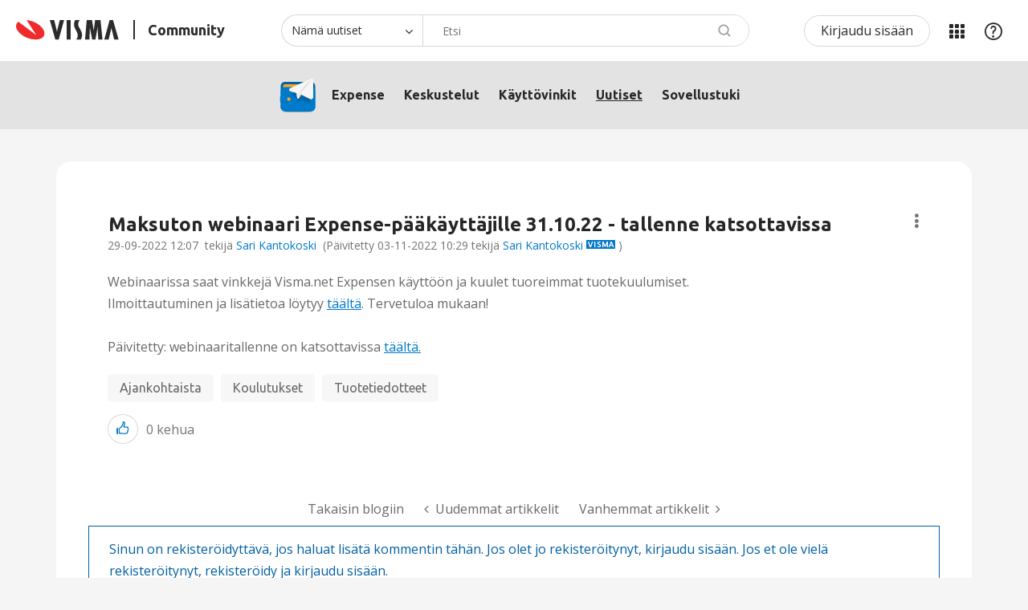

--- FILE ---
content_type: text/html;charset=UTF-8
request_url: https://community.visma.com/t5/Expense-uutiset/Maksuton-webinaari-Expense-paakayttajille-31-10-22-tallenne/ba-p/523872
body_size: 25059
content:
<!DOCTYPE html><html prefix="og: http://ogp.me/ns#" dir="ltr" lang="fi" class="no-js">
	<head>
	
	<title>
	Maksuton webinaari Expense-pääkäyttäjille 31.10.22... - Visma Community
</title>
	
	
	<!-- select2 dependencies -->
<script defer src="https://community.visma.com/html/@FE93B067ECCB721D796B08A9520CAEFC/assets/select2.full.min.js"></script>
<!--/select2 dependencies -->

<script>
    // Send page metadata to Data layer, IZ, HJ





    countryURL = '/t5/Expense/ct-p/FI_SW_Expense';
    console.log('countryURL=' + countryURL);

    const hassearched = 'false';








    var dataLayer = window.dataLayer = window.dataLayer || [];

    dataLayer.push({
        'countryCode': 'FI',
        'businessUnit': 'FI_PA',
        'products' : 'FI_SW_Expense',
        'contentType' : 'BlogArticlePage',
        'pageType' : 'BlogArticlePage-FI_SW_Visma_Expense_Uutiset',
        'r_twelve' : '208',
        'userstate' : 'Anonymous'
    });

    // this gets used later on still
    const countryID = 'FI';
    const businessunitID = 'FI_PA';
    const categoryPageID = 'FI_SW_Expense';
    const contentType = 'BlogArticlePage';
    const pageType = 'BlogArticlePage-FI_SW_Visma_Expense_Uutiset';
    const r_twelve = '208';
</script>

<meta name="countryCode" content="FI" />
<meta name="businessUnit" content="FI_PA" />
<meta name="products" content="FI_SW_Expense" />
<meta name="pageType" content="BlogArticlePage-FI_SW_Visma_Expense_Uutiset" />
<meta name="contentType" content="BlogArticlePage" />
<meta name="r_twelve" content="208" />



<!-- google optimize -->
<!-- anti-flicker snippet -->
<style>.async-hide{opacity: 0 !important}</style>
<script>
    (function(a,s,y,n,c,h,i,d,e){s.className+=' '+y;h.start=1*new Date;
    h.end=i=function(){s.className=s.className.replace(RegExp(' ?'+y),'')};
    (a[n]=a[n]||[]).hide=h;setTimeout(function(){i();h.end=null},c);h.timeout=c;})
    (window,document.documentElement,'async-hide','dataLayer',2000,
    {'OPT-NHC8FWV':true});
</script>
<script async src="https://www.googleoptimize.com/optimize.js?id=OPT-NHC8FWV" onerror="dataLayer.hide.end && dataLayer.hide.end()"></script>
<!--/google optimize -->

<!-- google tag manager -->
<script>(function(w,d,s,l,i){w[l]=w[l]||[];w[l].push({'gtm.start':
new Date().getTime(),event:'gtm.js'});var f=d.getElementsByTagName(s)[0],
j=d.createElement(s),dl=l!='dataLayer'?'&l='+l:'';j.async=true;j.src=
'https://www.googletagmanager.com/gtm.js?id='+i+dl;f.parentNode.insertBefore(j,f);
})(window,document,'script','dataLayer','GTM-M8FGNWX');</script>
<!--/google tag manager -->


<!-- favicon -->
<link rel="icon" type="image/png" href="https://community.visma.com/html/@A318D5A23BA2C564C9CD9487D409F86B/assets/favicon-16x16.png" sizes="16x16" />
<link rel="icon" type="image/png" href="https://community.visma.com/html/@115D160F5E0B75B2F147854BDCE5AC5E/assets/favicon-32x32.png" sizes="32x32" />
<link rel="icon" type="image/png" href="https://community.visma.com/html/@444A84BAA1B11442B83F5B45AFF74874/assets/favicon-96x96.png" sizes="96x96" />
<link rel="icon" type="image/png" href="https://community.visma.com/html/@8F45B3F9F2EC265D13D6BE98FC430A16/assets/favicon-192x192.png" sizes="192x192" />
<!--/favicon -->

<meta name="google-site-verification" content="g3U5eTq1T4YilaQz6sJgIqGcqLSwfYUMSB9lrXYTag0" />

<!-- eloqua -->
<!-- eloqua script -->
<script type="text/javascript">
    var _elqQ = _elqQ || [];
    _elqQ.push(['elqSetSiteId', '1343588892']);
    _elqQ.push(['elqTrackPageView']);
    _elqQ.push(['elqGetCustomerGUID']);
    _elqQ.push(['elqUseFirstPartyCookie', 'tracking.visma.com']);
    _elqQ.push(['elqOptStatus']);
    (function() {
        function async_load() {
            var s = document.createElement('script'); s.type = 'text/javascript';
            s.async = true; s.src = '//img.en25.com/i/elqCfg.min.js';
            var x = document.getElementsByTagName('script')[0];
            x.parentNode.insertBefore(s, x);
        }
        if (window.addEventListener) window.addEventListener('DOMContentLoaded', async_load, false);
        else if (window.attachEvent) window.attachEvent('onload', async_load);
    })();
</script>
<!--/eloqua script -->


	
	
	
	<meta content="Webinaarissa saat vinkkejä Visma.net Expensen käyttöön ja kuulet tuoreimmat tuotekuulumiset . Ilmoittautuminen ja lisätietoa löytyy täältä ." name="description"/><meta content="width=device-width, initial-scale=1.0" name="viewport"/><meta content="2022-11-03T09:29:25+01:00" itemprop="dateModified"/><meta content="text/html; charset=UTF-8" http-equiv="Content-Type"/><link href="https://community.visma.com/t5/Expense-uutiset/Maksuton-webinaari-Expense-paakayttajille-31-10-22-tallenne/ba-p/523872" rel="canonical"/>
	<meta content="755" property="og:image:width"/><meta content="https://community.visma.com/t5/user/viewprofilepage/user-id/92758" property="article:author"/><meta content="https://community.visma.com/t5/image/serverpage/image-id/100473i09F6485B0222E56A?v=v2" property="og:image"/><meta content="article" property="og:type"/><meta content="Ajankohtaista" property="article:tag"/><meta content="Koulutukset" property="article:tag"/><meta content="Tuotetiedotteet" property="article:tag"/><meta content="Webinaarissa saat vinkkejä Visma.net Expensen käyttöön ja kuulet tuoreimmat tuotekuulumiset. Ilmoittautuminen ja lisätietoa löytyy täältä. Tervetuloa mukaan!   Päivitetty: webinaaritallenne on katsottavissa täältä. " property="og:description"/><meta content="2022-09-29T09:07:16.193Z" property="article:published_time"/><meta content="Maksuton webinaari Expense-pääkäyttäjille 31.10.22 - tallenne katsottavissa" property="og:title"/><meta content="Visma Community" property="og:site_name"/><meta content="755" property="og:image:height"/><meta content="https://community.visma.com/t5/Expense-uutiset/Maksuton-webinaari-Expense-paakayttajille-31-10-22-tallenne/ba-p/523872" property="og:url"/><meta content="Expense uutiset" property="article:section"/><meta content="2022-11-03T09:29:25+01:00" property="article:modified_time"/>
	
	
	
	    
            	<link href="/skins/1981663/d47f0deac6d1da3048a2638a8206c7fb/visma_nc4.css" rel="stylesheet" type="text/css"/>
            
	

	
	
	
	
	<!-- google font -->
<link rel="stylesheet" type="text/css" href="//fonts.googleapis.com/css?family=Open+Sans" />
<!--/google font -->

<link rel="stylesheet" type="text/css" href="//cdn.jsdelivr.net/npm/slick-carousel@1.8.1/slick/slick.css"/>
<link rel="stylesheet" type="text/css" href="//cdn.jsdelivr.net/npm/slick-carousel@1.8.1/slick/slick-theme.css"/>

 
   
 
 
 
 
 
<meta property="og:image" content="https://community.visma.com/t5/image/serverpage/image-id/100473i09F6485B0222E56A/image-size/original?v=v2&px=-1" />


<script type="text/javascript" src="/t5/scripts/EF7B13D9B64EB8BBD9C87DD3095E9284/lia-scripts-head-min.js"></script><script language="javascript" type="text/javascript">
<!--
window.FileAPI = { jsPath: '/html/assets/js/vendor/ng-file-upload-shim/' };
LITHIUM.PrefetchData = {"Components":{},"commonResults":{}};
LITHIUM.DEBUG = false;
LITHIUM.CommunityJsonObject = {
  "Validation" : {
    "image.description" : {
      "min" : 0,
      "max" : 1000,
      "isoneof" : [ ],
      "type" : "string"
    },
    "tkb.toc_maximum_heading_level" : {
      "min" : 1,
      "max" : 6,
      "isoneof" : [ ],
      "type" : "integer"
    },
    "tkb.toc_heading_list_style" : {
      "min" : 0,
      "max" : 50,
      "isoneof" : [
        "disc",
        "circle",
        "square",
        "none"
      ],
      "type" : "string"
    },
    "blog.toc_maximum_heading_level" : {
      "min" : 1,
      "max" : 6,
      "isoneof" : [ ],
      "type" : "integer"
    },
    "tkb.toc_heading_indent" : {
      "min" : 5,
      "max" : 50,
      "isoneof" : [ ],
      "type" : "integer"
    },
    "blog.toc_heading_indent" : {
      "min" : 5,
      "max" : 50,
      "isoneof" : [ ],
      "type" : "integer"
    },
    "blog.toc_heading_list_style" : {
      "min" : 0,
      "max" : 50,
      "isoneof" : [
        "disc",
        "circle",
        "square",
        "none"
      ],
      "type" : "string"
    }
  },
  "User" : {
    "settings" : {
      "imageupload.legal_file_extensions" : "*.jpg;*.JPG;*.jpeg;*.JPEG;*.gif;*.GIF;*.png;*.PNG;*.svg;",
      "config.enable_avatar" : true,
      "integratedprofile.show_klout_score" : true,
      "layout.sort_view_by_last_post_date" : true,
      "layout.friendly_dates_enabled" : false,
      "profileplus.allow.anonymous.scorebox" : false,
      "tkb.message_sort_default" : "topicPublishDate",
      "layout.format_pattern_date" : "dd-MM-yyyy",
      "config.require_search_before_post" : "off",
      "isUserLinked" : false,
      "integratedprofile.cta_add_topics_dismissal_timestamp" : -1,
      "layout.message_body_image_max_size" : 1000,
      "profileplus.everyone" : false,
      "integratedprofile.cta_connect_wide_dismissal_timestamp" : -1,
      "blog.toc_maximum_heading_level" : "",
      "integratedprofile.hide_social_networks" : false,
      "blog.toc_heading_indent" : "",
      "contest.entries_per_page_num" : 20,
      "layout.messages_per_page_linear" : 7,
      "integratedprofile.cta_manage_topics_dismissal_timestamp" : -1,
      "profile.shared_profile_test_group" : false,
      "integratedprofile.cta_personalized_feed_dismissal_timestamp" : -1,
      "integratedprofile.curated_feed_size" : 10,
      "contest.one_kudo_per_contest" : false,
      "integratedprofile.enable_social_networks" : false,
      "integratedprofile.my_interests_dismissal_timestamp" : -1,
      "profile.language" : "fi",
      "layout.friendly_dates_max_age_days" : 2,
      "layout.threading_order" : "thread_descending",
      "blog.toc_heading_list_style" : "disc",
      "useRecService" : false,
      "layout.module_welcome" : "<h4>Tervetuloa Expense Communityyn!<\/h4>Sivuiltamme saat ajankohtaista tietoa ohjelmistosta, voit keskustella muiden käyttäjien kanssa sekä löydät nopeasti hyödyllisiä neuvoja ohjelman käyttöön liittyen.",
      "imageupload.max_uploaded_images_per_upload" : 100,
      "imageupload.max_uploaded_images_per_user" : 1000,
      "integratedprofile.connect_mode" : "",
      "tkb.toc_maximum_heading_level" : "2",
      "tkb.toc_heading_list_style" : "disc",
      "sharedprofile.show_hovercard_score" : true,
      "config.search_before_post_scope" : "community",
      "tkb.toc_heading_indent" : "15",
      "p13n.cta.recommendations_feed_dismissal_timestamp" : -1,
      "imageupload.max_file_size" : 3072,
      "layout.show_batch_checkboxes" : false,
      "integratedprofile.cta_connect_slim_dismissal_timestamp" : -1
    },
    "isAnonymous" : true,
    "policies" : {
      "image-upload.process-and-remove-exif-metadata" : true
    },
    "registered" : false,
    "emailRef" : "",
    "id" : -1,
    "login" : "Anonymous"
  },
  "Server" : {
    "communityPrefix" : "/xqnef94594",
    "nodeChangeTimeStamp" : 1768518164396,
    "tapestryPrefix" : "/t5",
    "deviceMode" : "DESKTOP",
    "responsiveDeviceMode" : "DESKTOP",
    "membershipChangeTimeStamp" : "0",
    "version" : "25.12",
    "branch" : "25.12-release",
    "showTextKeys" : false
  },
  "Config" : {
    "phase" : "prod",
    "integratedprofile.cta.reprompt.delay" : 30,
    "profileplus.tracking" : {
      "profileplus.tracking.enable" : false,
      "profileplus.tracking.click.enable" : false,
      "profileplus.tracking.impression.enable" : false
    },
    "app.revision" : "2512231126-s6f44f032fc-b18",
    "navigation.manager.community.structure.limit" : "1000"
  },
  "Activity" : {
    "Results" : [ ]
  },
  "NodeContainer" : {
    "viewHref" : "https://community.visma.com/t5/Expense/ct-p/FI_SW_Expense",
    "description" : "Matka- ja kululaskujen pilvipalvelu",
    "id" : "FI_SW_Expense",
    "shortTitle" : "Expense",
    "title" : "Expense",
    "nodeType" : "category"
  },
  "Page" : {
    "skins" : [
      "visma_nc4",
      "visma_responsive",
      "responsive_peak"
    ],
    "authUrls" : {
      "loginUrl" : "/plugins/custom/vismagroup/vismagroup_custom_openidconnectsso/sso_login_redirect?lang=fi&referer=https%3A%2F%2Fcommunity.visma.com%2Ft5%2FExpense-uutiset%2FMaksuton-webinaari-Expense-paakayttajille-31-10-22-tallenne%2Fba-p%2F523872",
      "loginUrlNotRegistered" : "/plugins/custom/vismagroup/vismagroup_custom_openidconnectsso/sso_login_redirect?lang=fi&redirectreason=notregistered&referer=https%3A%2F%2Fcommunity.visma.com%2Ft5%2FExpense-uutiset%2FMaksuton-webinaari-Expense-paakayttajille-31-10-22-tallenne%2Fba-p%2F523872",
      "loginUrlNotRegisteredDestTpl" : "/plugins/custom/vismagroup/vismagroup_custom_openidconnectsso/sso_login_redirect?lang=fi&redirectreason=notregistered&referer=%7B%7BdestUrl%7D%7D"
    },
    "name" : "BlogArticlePage",
    "rtl" : false,
    "object" : {
      "viewHref" : "/t5/Expense-uutiset/Maksuton-webinaari-Expense-paakayttajille-31-10-22-tallenne/ba-p/523872",
      "subject" : "Maksuton webinaari Expense-pääkäyttäjille 31.10.22 - tallenne katsottavissa",
      "id" : 523872,
      "page" : "BlogArticlePage",
      "type" : "Thread"
    }
  },
  "WebTracking" : {
    "Activities" : { },
    "path" : "Community:Visma Community/Category:Finland/Category:Visma Amplio/Category:Expense/Blog:Expense uutiset/Article:Maksuton webinaari Expense-pääkäyttäjille 31.10.22 - tallenne katsottavissa"
  },
  "Feedback" : {
    "targeted" : { }
  },
  "Seo" : {
    "markerEscaping" : {
      "pathElement" : {
        "prefix" : "@",
        "match" : "^[0-9][0-9]$"
      },
      "enabled" : false
    }
  },
  "TopLevelNode" : {
    "viewHref" : "https://community.visma.com/t5/Finland/ct-p/community_fi",
    "description" : "",
    "id" : "community_fi",
    "shortTitle" : "Finland",
    "title" : "Finland",
    "nodeType" : "category"
  },
  "Community" : {
    "viewHref" : "https://community.visma.com/",
    "integratedprofile.lang_code" : "en",
    "integratedprofile.country_code" : "US",
    "id" : "xqnef94594",
    "shortTitle" : "Visma Community",
    "title" : "Visma Community"
  },
  "CoreNode" : {
    "conversationStyle" : "blog",
    "viewHref" : "https://community.visma.com/t5/Expense-uutiset/bg-p/FI_SW_Visma_Expense_Uutiset",
    "settings" : { },
    "description" : "",
    "id" : "FI_SW_Visma_Expense_Uutiset",
    "shortTitle" : "Expense uutiset",
    "title" : "Expense uutiset",
    "nodeType" : "Board",
    "ancestors" : [
      {
        "viewHref" : "https://community.visma.com/t5/Expense/ct-p/FI_SW_Expense",
        "description" : "Matka- ja kululaskujen pilvipalvelu",
        "id" : "FI_SW_Expense",
        "shortTitle" : "Expense",
        "title" : "Expense",
        "nodeType" : "category"
      },
      {
        "viewHref" : "https://community.visma.com/t5/Visma-Amplio/ct-p/FI_PA",
        "description" : "Visma Amplio tarjoaa suuren yrityksen työkalut yrittäjälle kustannustehokkaaseen hintaan. Tervetuloa oppimaan ja keskustelemaan!",
        "id" : "FI_PA",
        "shortTitle" : "Visma Amplio",
        "title" : "Visma Amplio",
        "nodeType" : "category"
      },
      {
        "viewHref" : "https://community.visma.com/t5/Finland/ct-p/community_fi",
        "description" : "",
        "id" : "community_fi",
        "shortTitle" : "Finland",
        "title" : "Finland",
        "nodeType" : "category"
      },
      {
        "viewHref" : "https://community.visma.com/",
        "description" : "Local communities per country for you as a customer of Visma. Meet peers and find relevant information about your products and services.",
        "id" : "xqnef94594",
        "shortTitle" : "Visma Community",
        "title" : "Visma Community",
        "nodeType" : "Community"
      }
    ]
  }
};
LITHIUM.Components.RENDER_URL = "/t5/util/componentrenderpage/component-id/#{component-id}?render_behavior=raw";
LITHIUM.Components.ORIGINAL_PAGE_NAME = 'blogs/v2/BlogArticlePage';
LITHIUM.Components.ORIGINAL_PAGE_ID = 'BlogArticlePage';
LITHIUM.Components.ORIGINAL_PAGE_CONTEXT = '[base64]';
LITHIUM.Css = {
  "BASE_DEFERRED_IMAGE" : "lia-deferred-image",
  "BASE_BUTTON" : "lia-button",
  "BASE_SPOILER_CONTAINER" : "lia-spoiler-container",
  "BASE_TABS_INACTIVE" : "lia-tabs-inactive",
  "BASE_TABS_ACTIVE" : "lia-tabs-active",
  "BASE_AJAX_REMOVE_HIGHLIGHT" : "lia-ajax-remove-highlight",
  "BASE_FEEDBACK_SCROLL_TO" : "lia-feedback-scroll-to",
  "BASE_FORM_FIELD_VALIDATING" : "lia-form-field-validating",
  "BASE_FORM_ERROR_TEXT" : "lia-form-error-text",
  "BASE_FEEDBACK_INLINE_ALERT" : "lia-panel-feedback-inline-alert",
  "BASE_BUTTON_OVERLAY" : "lia-button-overlay",
  "BASE_TABS_STANDARD" : "lia-tabs-standard",
  "BASE_AJAX_INDETERMINATE_LOADER_BAR" : "lia-ajax-indeterminate-loader-bar",
  "BASE_AJAX_SUCCESS_HIGHLIGHT" : "lia-ajax-success-highlight",
  "BASE_CONTENT" : "lia-content",
  "BASE_JS_HIDDEN" : "lia-js-hidden",
  "BASE_AJAX_LOADER_CONTENT_OVERLAY" : "lia-ajax-loader-content-overlay",
  "BASE_FORM_FIELD_SUCCESS" : "lia-form-field-success",
  "BASE_FORM_WARNING_TEXT" : "lia-form-warning-text",
  "BASE_FORM_FIELDSET_CONTENT_WRAPPER" : "lia-form-fieldset-content-wrapper",
  "BASE_AJAX_LOADER_OVERLAY_TYPE" : "lia-ajax-overlay-loader",
  "BASE_FORM_FIELD_ERROR" : "lia-form-field-error",
  "BASE_SPOILER_CONTENT" : "lia-spoiler-content",
  "BASE_FORM_SUBMITTING" : "lia-form-submitting",
  "BASE_EFFECT_HIGHLIGHT_START" : "lia-effect-highlight-start",
  "BASE_FORM_FIELD_ERROR_NO_FOCUS" : "lia-form-field-error-no-focus",
  "BASE_EFFECT_HIGHLIGHT_END" : "lia-effect-highlight-end",
  "BASE_SPOILER_LINK" : "lia-spoiler-link",
  "FACEBOOK_LOGOUT" : "lia-component-users-action-logout",
  "BASE_DISABLED" : "lia-link-disabled",
  "FACEBOOK_SWITCH_USER" : "lia-component-admin-action-switch-user",
  "BASE_FORM_FIELD_WARNING" : "lia-form-field-warning",
  "BASE_AJAX_LOADER_FEEDBACK" : "lia-ajax-loader-feedback",
  "BASE_AJAX_LOADER_OVERLAY" : "lia-ajax-loader-overlay",
  "BASE_LAZY_LOAD" : "lia-lazy-load"
};
(function() { if (!window.LITHIUM_SPOILER_CRITICAL_LOADED) { window.LITHIUM_SPOILER_CRITICAL_LOADED = true; window.LITHIUM_SPOILER_CRITICAL_HANDLER = function(e) { if (!window.LITHIUM_SPOILER_CRITICAL_LOADED) return; if (e.target.classList.contains('lia-spoiler-link')) { var container = e.target.closest('.lia-spoiler-container'); if (container) { var content = container.querySelector('.lia-spoiler-content'); if (content) { if (e.target.classList.contains('open')) { content.style.display = 'none'; e.target.classList.remove('open'); } else { content.style.display = 'block'; e.target.classList.add('open'); } } e.preventDefault(); return false; } } }; document.addEventListener('click', window.LITHIUM_SPOILER_CRITICAL_HANDLER, true); } })();
LITHIUM.noConflict = true;
LITHIUM.useCheckOnline = false;
LITHIUM.RenderedScripts = [
  "Namespace.js",
  "EarlyEventCapture.js",
  "jquery.ui.widget.js",
  "jquery.viewport-1.0.js",
  "Video.js",
  "ForceLithiumJQuery.js",
  "DeferredImages.js",
  "PolyfillsAll.js",
  "jquery.scrollTo.js",
  "jquery.blockui.js",
  "PartialRenderProxy.js",
  "AjaxSupport.js",
  "jquery.clone-position-1.0.js",
  "Loader.js",
  "Placeholder.js",
  "jquery.iframe-transport.js",
  "ActiveCast3.js",
  "LiModernizr.js",
  "jquery.autocomplete.js",
  "DropDownMenu.js",
  "SpoilerToggle.js",
  "Forms.js",
  "jquery.css-data-1.0.js",
  "Text.js",
  "jquery.position-toggle-1.0.js",
  "jquery.ui.mouse.js",
  "jquery.ui.resizable.js",
  "jquery.placeholder-2.0.7.js",
  "SearchForm.js",
  "prism.js",
  "Components.js",
  "Auth.js",
  "MessageBodyDisplay.js",
  "jquery.iframe-shim-1.0.js",
  "InformationBox.js",
  "jquery.ui.position.js",
  "jquery.ui.draggable.js",
  "jquery.ajax-cache-response-1.0.js",
  "Cache.js",
  "jquery.tools.tooltip-1.2.6.js",
  "AutoComplete.js",
  "DropDownMenuVisibilityHandler.js",
  "jquery.tmpl-1.1.1.js",
  "jquery.json-2.6.0.js",
  "Lithium.js",
  "jquery.effects.slide.js",
  "Events.js",
  "ElementQueries.js",
  "ElementMethods.js",
  "AjaxFeedback.js",
  "SearchAutoCompleteToggle.js",
  "json2.js",
  "jquery.js",
  "Link.js",
  "HelpIcon.js",
  "jquery.hoverIntent-r6.js",
  "jquery.effects.core.js",
  "jquery.lithium-selector-extensions.js",
  "DataHandler.js",
  "ResizeSensor.js",
  "NoConflict.js",
  "jquery.appear-1.1.1.js",
  "Tooltip.js",
  "jquery.ui.core.js",
  "jquery.ui.dialog.js",
  "Globals.js",
  "Throttle.js",
  "jquery.delayToggle-1.0.js",
  "jquery.function-utils-1.0.js",
  "Sandbox.js",
  "jquery.fileupload.js"
];// -->
</script><script type="text/javascript" src="/t5/scripts/D60EB96AE5FF670ED274F16ABB044ABD/lia-scripts-head-min.js"></script></head>
	<body class="lia-blog lia-user-status-anonymous BlogArticlePage lia-body" id="lia-body">
	
	
	<div id="011-176-1" class="ServiceNodeInfoHeader">
</div>
	
	
	
	

	<div class="lia-page">
		<center>
			
				<!-- google tag manager (noscript) -->
<noscript><iframe src="//www.googletagmanager.com/ns.html?id=GTM-M8FGNWX"
height="0" width="0" style="display:none;visibility:hidden"></iframe></noscript>
<!--/google tag manager (noscript) -->
					
	
	<div class="MinimumWidthContainer">
		<div class="min-width-wrapper">
			<div class="min-width">		
				
						<div class="lia-content">
                            
							
							
							
		

	<div class="lia-quilt lia-quilt-blog-article-page lia-quilt-layout-one-column lia-top-quilt">
	<div class="lia-quilt-row lia-quilt-row-header">
		<div class="lia-quilt-column lia-quilt-column-24 lia-quilt-column-single lia-quilt-column-common-header">
			<div class="lia-quilt-column-alley lia-quilt-column-alley-single">
	
		
			<div class="lia-quilt lia-quilt-header lia-quilt-layout-custom-header lia-component-quilt-header">
	<div class="lia-quilt-row lia-quilt-row-header-top">
		<div class="lia-quilt-column lia-quilt-column-24 lia-quilt-column-single lia-quilt-column-header-top-content">
			<div class="lia-quilt-column-alley lia-quilt-column-alley-single">
	
		
			<div class="custom-community-header-logo">
   <a href='/' accesskey="1" title='Home'>
         <img src='https://community.visma.com/html/@B6F5FA6FDDF7EE37FBBF2274B42CD4D3/assets/visma-logo-black.svg' alt='Visma' />
         <span>Community</span>
   </a>
</div>

		
			<div class="custom-community-header-search">
    <a href="#" id="custom-search-toggle" aria-haspopup="true"><span>Hae</span></a>
    <section id="custom-search" role="search" aria-labelledby="custom-search-toggle" style="display: none;">
<div id='lia-searchformV32' class='SearchForm lia-search-form-wrapper lia-mode-default lia-component-common-widget-search-form'>
	

	
		<div class='lia-inline-ajax-feedback'>
			<div class='AjaxFeedback' id='ajaxfeedback'></div>
			
	

	

		</div>

	

	
		<div id='searchautocompletetoggle'>	
	
		

	
		<div class='lia-inline-ajax-feedback'>
			<div class='AjaxFeedback' id='ajaxfeedback_0'></div>
			
	

	

		</div>

	

	
			
            <form enctype='multipart/form-data' class='lia-form lia-form-inline SearchForm' action='https://community.visma.com/t5/blogs/v2/blogarticlepage.searchformv32.form.form' method='post' id='form' name='form'><div class='t-invisible'><input value='blog-id/FI_SW_Visma_Expense_Uutiset/article-id/239' name='t:ac' type='hidden'></input><input value='search/contributions/page' name='t:cp' type='hidden'></input><input value='[base64]' name='lia-form-context' type='hidden'></input><input value='BlogArticlePage:blog-id/FI_SW_Visma_Expense_Uutiset/article-id/239:searchformv32.form:' name='liaFormContentKey' type='hidden'></input><input value='5DI9GWMef1Esyz275vuiiOExwpQ=:H4sIAAAAAAAAALVSTU7CQBR+krAixkj0BrptjcpCMSbERGKCSmxcm+kwlGrbqTOvFDYexRMYL8HCnXfwAG5dubDtFKxgYgu4mrzvm3w/M+/pHcphHQ4kI4L2dMo9FLYZoM09qbeJxQ4V0+XC7e/tamqyBPEChwgbh1JAjQtLIz6hPaYh8ZlEMaxplAvm2KZmEsm0hhmBhOKpzZzOlsEw8LevR5W3zZfPEqy0oJIYc+eCuAyh2rolfaI7xLN0I8rjWfWBj7CuzJvf5osmbxRN3hacMimNwHRtKSOr0XNnv/vx+FoCGPjhMRzljhNLYHrEt9kA5T08ACCsKvREoYuqxqLl8BLO84q4UcMITcG49y/QOGs1pYyESl5p6V6qwRW086rinVmoxMZsiZud/zBUTc6gmVc4kExkJafmcYG1GM9+wfIsCkf2OP54hal5EjnG54z8h0XhjfcF7wQUs5Kz0GTjU2rOjc/llTT4Au07pDOcBQAA' name='t:formdata' type='hidden'></input></div>
	
	

	

	

	
		<div class='lia-inline-ajax-feedback'>
			<div class='AjaxFeedback' id='feedback'></div>
			
	

	

		</div>

	

	

	

	


	
	<input value='x9uKZ_SwR5Dv_uq9ZlF5TCIKKl2hZQqfqwyJeHz9T4M.' name='lia-action-token' type='hidden'></input>
	
	<input value='form' id='form_UIDform' name='form_UID' type='hidden'></input>
	<input value='' id='form_instance_keyform' name='form_instance_key' type='hidden'></input>
	
                

                
                    
                        <span class='lia-search-granularity-wrapper'>
                            <select title='Haun tarkkuus' class='lia-search-form-granularity search-granularity' aria-label='Haun tarkkuus' id='searchGranularity' name='searchGranularity'><option title='Koko Communitysta' value='community_fi|category'>Koko Communitysta</option><option title='Tämä aihealue' value='FI_SW_Expense|category'>Tämä aihealue</option><option title='Nämä uutiset' selected='selected' value='FI_SW_Visma_Expense_Uutiset|blog-board'>Nämä uutiset</option><option title='Nämä käyttövinkit' value='tkb|tkb'>Nämä käyttövinkit</option><option title='Käyttäjät' value='user|user'>Käyttäjät</option></select>
                        </span>
                    
                

                <span class='lia-search-input-wrapper'>
                    <span class='lia-search-input-field'>
                        <span class='lia-button-wrapper lia-button-wrapper-secondary lia-button-wrapper-searchForm-action'><input value='searchForm' name='submitContextX' type='hidden'></input><input class='lia-button lia-button-secondary lia-button-searchForm-action' value='Hae' id='submitContext' name='submitContext' type='submit'></input></span>

                        <input placeholder='Etsi' aria-label='Hae' title='Hae' class='lia-form-type-text lia-autocomplete-input search-input lia-search-input-message' value='' id='messageSearchField_0' name='messageSearchField' type='text'></input>
                        <input placeholder='Etsi' aria-label='Hae' title='Hae' class='lia-form-type-text lia-autocomplete-input search-input lia-search-input-tkb-article lia-js-hidden' value='' id='messageSearchField_1' name='messageSearchField_0' type='text'></input>
                        

	
		<input placeholder='Hae jäsenistä' ng-non-bindable='' title='Anna käyttäjänimi tai luokitus' class='lia-form-type-text UserSearchField lia-search-input-user search-input lia-js-hidden lia-autocomplete-input' aria-label='Anna käyttäjänimi tai luokitus' value='' id='userSearchField' name='userSearchField' type='text'></input>
	

	


                        <input placeholder='Enter a keyword to search within the private messages' title='Anna hakusana' class='lia-form-type-text NoteSearchField lia-search-input-note search-input lia-js-hidden lia-autocomplete-input' aria-label='Anna hakusana' value='' id='noteSearchField_0' name='noteSearchField' type='text'></input>
						<input title='Anna hakusana' class='lia-form-type-text ProductSearchField lia-search-input-product search-input lia-js-hidden lia-autocomplete-input' aria-label='Anna hakusana' value='' id='productSearchField' name='productSearchField' type='text'></input>
                        <input class='lia-as-search-action-id' name='as-search-action-id' type='hidden'></input>
                    </span>
                </span>
                

                <span class='lia-cancel-search'>peruuta</span>

                
            
</form>
		
			<div class='search-autocomplete-toggle-link lia-js-hidden'>
				<span>
					<a class='lia-link-navigation auto-complete-toggle-on lia-link-ticket-post-action lia-component-search-action-enable-auto-complete' data-lia-action-token='CrvsGhs8heNdNjDj_1XwRE9snPYKWRa_LdK0ASrqwEA.' rel='nofollow' id='enableAutoComplete' href='https://community.visma.com/t5/blogs/v2/blogarticlepage.enableautocomplete:enableautocomplete?t:ac=blog-id/FI_SW_Visma_Expense_Uutiset/article-id/239&amp;t:cp=action/contributions/searchactions'>Ota ehdotukset käyttöön</a>					
					<span class='HelpIcon'>
	<a class='lia-link-navigation help-icon lia-tooltip-trigger' role='button' aria-label='Ohje-kuvake' id='link' href='#'><span class='lia-img-icon-help lia-fa-icon lia-fa-help lia-fa' alt='Automaattinen ehdotus auttaa sinua rajaamaan hakua nopeasti ehdottamalla mahdollisia vastaavuuksia samalla kun kirjoitat.' aria-label='Ohje-kuvake' role='img' id='display'></span></a><div role='alertdialog' class='lia-content lia-tooltip-pos-bottom-left lia-panel-tooltip-wrapper' id='link_0-tooltip-element'><div class='lia-tooltip-arrow'></div><div class='lia-panel-tooltip'><div class='content'>Automaattinen ehdotus auttaa sinua rajaamaan hakua nopeasti ehdottamalla mahdollisia vastaavuuksia samalla kun kirjoitat.</div></div></div>
</span>
				</span>
			</div>
		

	

	

	
	
	
</div>
		
	<div class='spell-check-showing-result'>
		Näytä tulokset kohteelle <span class='lia-link-navigation show-results-for-link lia-link-disabled' aria-disabled='true' id='showingResult'></span>
		
			<a class='lia-link-navigation more-synonym-search-results-for-link' rel='nofollow' id='showingMoreResult' href='#'></a>
			<span class='all-results-for-synonym-search'> </span>
		

	</div>
	<div>
		
			<span class='synonym-search-instead lia-js-hidden'>
				Näytä <a class='lia-link-navigation synonym-search-instead-for-link' rel='nofollow' id='synonymSearchInstead' href='#'></a> Vain 
			</span>
			<span class='spell-check-and-synonym-search-instead lia-js-hidden'> | </span>
		
		<span class='spell-check-search-instead'>
			Hae sen sijaan kohdetta <a class='lia-link-navigation search-instead-for-link' rel='nofollow' id='searchInstead' href='#'></a>
		</span>

	</div>
	<div class='spell-check-do-you-mean lia-component-search-widget-spellcheck'>
		Tarkoititko: <a class='lia-link-navigation do-you-mean-link' rel='nofollow' id='doYouMean' href='#'></a>
	</div>

	

	

	


	
</div>    </section>
</div>


		
			<div class="custom-community-header-user-navigation">
<a class="lia-link-navigation login-link lia-authentication-link lia-component-users-action-login" rel="nofollow" id="loginPageV2_a5f482476c5768" href="/plugins/custom/vismagroup/vismagroup_custom_openidconnectsso/sso_login_redirect?lang=fi&amp;referer=https%3A%2F%2Fcommunity.visma.com%2Ft5%2FExpense-uutiset%2FMaksuton-webinaari-Expense-paakayttajille-31-10-22-tallenne%2Fba-p%2F523872">Kirjaudu sisään</a><div class="custom-header-my-products nine-dot-menu">
    <a href="javascript:;" id="custom-header-my-products-toggle">Minun alueeni</a>
    <div id="custom-header-my-products-wrapper" class="hidden">
        <input type="checkbox" id="switch"> 
        <div class="product-groups-switch-wrapper" role="switch">
            <label for="switch">
                <span>
                    <span class="my-products">Minun alueeni</span>
                    <span class="my-groups">Minun ryhmäni</span>
                </span>
            </label>
        </div>
        <section id="my-products">
                <div class="no-preferred-areas">
                    <a href="/plugins/custom/vismagroup/vismagroup_custom_openidconnectsso/sso_login_redirect?lang=fi&referer=https%3A%2F%2Fcommunity.visma.com%2Ft5%2FExpense-uutiset%2Fbg-p%2FFI_SW_Visma_Expense_Uutiset">Kirjaudu sisään tai luo tili</a><p>voidaksesi lisätä alueita suosikkeihisi</p>
                </div>
            <div class="lia-view-all manage-link">
                <a class="lia-link-navigation manage-link" href="/t5/custom/page/page-id/product-topics-areas?currentCountry=fi">Selaa kaikkia Community-alueita</a>
            </div>
        </section>
        <section id="my-groups">
                <div class="no-preferred-areas">
                    <a href="/plugins/custom/vismagroup/vismagroup_custom_openidconnectsso/sso_login_redirect?lang=fi&referer=https%3A%2F%2Fcommunity.visma.com%2Ft5%2FExpense-uutiset%2Fbg-p%2FFI_SW_Visma_Expense_Uutiset">Kirjaudu sisään tai luo tili</a> <p>voidaksesi lisätä alueita suosikkeihisi</p>
                </div>
            <div class="lia-view-all manage-link">
                <a class="lia-link-navigation manage-link" href="/t5/grouphubs/page/node-display-id/category%3Acommunity_fi">Katso kaikki ryhmät</a>
            </div>
        </section>
    </div>
</div><a class="lia-link-navigation faq-link lia-component-help-action-faq" id="faqPage_a5f482477e70df" href="/t5/help/faqpage">Apu</a></div>

		
	
	
</div>
		</div>
	</div><div class="lia-quilt-row lia-quilt-row-header-navigation">
		<div class="lia-quilt-column lia-quilt-column-24 lia-quilt-column-single lia-quilt-column-header-navigation-content">
			<div class="lia-quilt-column-alley lia-quilt-column-alley-single">
	
		
			 
 
   <div class="custom-product-area-navigation" id="custom-product-area-navigation">
       <a href="/t5/Expense/ct-p/FI_SW_Expense" class="product-icon">
           <img src="/t5/image/serverpage/image-id/141878iEC3839EE9ED6C270/image-size/small?v=v2&px=200" alt="Expense" />
       </a>
       <ul>
           <li class="">
               <a class="lia-link-navigation" href="/t5/Expense/ct-p/FI_SW_Expense" title="go to">Expense</a>
           </li>
           
                    <li class="">
                        <a class="lia-link-navigation" href="/t5/Expense-keskustelut/bd-p/FI_SW_Visma_Expense_keskutelut">Keskustelut</a>
                    </li>
                    <li class="">
                        <a class="lia-link-navigation" href="/t5/Expense-kayttovinkit/tkb-p/FI_SW_Visma_Expense_kayttovinkit">Käyttövinkit</a>
                    </li>
                    <li class="active">
                        <a class="lia-link-navigation" href="/t5/Expense-uutiset/bg-p/FI_SW_Visma_Expense_Uutiset">Uutiset</a>
                    </li>
                    <li class="">
                        <a class="lia-link-navigation" href="/t5/Sovellustuki/bd-p/FI_SW_Visma_Expense_support">Sovellustuki</a>
                    </li>
       </ul>
       <div class="product-area-navigation-toggle">
           <a href="/t5/Expense-uutiset/bg-p/FI_SW_Visma_Expense_Uutiset">
               <img src="/t5/image/serverpage/image-id/141878iEC3839EE9ED6C270/image-size/small?v=v2&px=200" alt="Uutiset" >
               <span>Uutiset</span>
           </a>
           <span id="product-area-navigation-toggle">expand navigation</span>
       </div>
   </div>

		
	
	
</div>
		</div>
	</div><div class="lia-quilt-row lia-quilt-row-header-hero">
		<div class="lia-quilt-column lia-quilt-column-24 lia-quilt-column-single lia-quilt-column-header-hero-content lia-mark-empty">
			
		</div>
	</div><div class="lia-quilt-row lia-quilt-row-header-bottom">
		<div class="lia-quilt-column lia-quilt-column-16 lia-quilt-column-left lia-quilt-column-header-bottom-left lia-mark-empty">
			
		</div><div class="lia-quilt-column lia-quilt-column-08 lia-quilt-column-right lia-quilt-column-header-bottom-right lia-mark-empty">
			
		</div>
	</div><div class="lia-quilt-row lia-quilt-row-header-feedback">
		<div class="lia-quilt-column lia-quilt-column-24 lia-quilt-column-single lia-quilt-column-header-feedback-content">
			<div class="lia-quilt-column-alley lia-quilt-column-alley-single">
	
		
			
	

	

		
			
        
        
	

	

    
		
			
		
	
	
</div>
		</div>
	</div>
</div>
		
	
	
</div>
		</div>
	</div><div class="lia-quilt-row lia-quilt-row-main">
		<div class="lia-quilt-column lia-quilt-column-24 lia-quilt-column-single lia-quilt-column-main-content">
			<div class="lia-quilt-column-alley lia-quilt-column-alley-single">
	
		<div class="title-actions-wrapper">
			
		
			
			<div class="lia-menu-navigation-wrapper lia-js-hidden lia-menu-action lia-component-blog-article-options" id="actionMenuDropDown">	
	<div class="lia-menu-navigation">
		<div class="dropdown-default-item"><a title="Näytä asetusvalikko" class="lia-js-menu-opener default-menu-option lia-js-click-menu lia-link-navigation" aria-expanded="false" role="button" aria-label="Aiheasetukset" id="dropDownLink" href="#">Aiheasetukset</a>
			<div class="dropdown-positioning">
				<div class="dropdown-positioning-static">
					
	<ul aria-label="Alasvetovalikon kohteet" role="list" id="dropdownmenuitems" class="lia-menu-dropdown-items">
		

	
	
		
			
		
			
		
			
		
			
		
			
		
			
		
			
		
			
		
			
		
			
		
			
		
			
		
			
		
			
		
			
		
			
		
			
		
			
		
			
		
			
		
			<li role="listitem"><span class="lia-link-navigation mark-thread-unread lia-link-disabled lia-component-forums-action-mark-thread-unread" aria-disabled="true" id="markThreadUnread">Merkitse uudeksi</span></li>
		
			<li role="listitem"><span class="lia-link-navigation mark-thread-read lia-link-disabled lia-component-forums-action-mark-thread-read" aria-disabled="true" id="markThreadRead">Merkitse luetuksi</span></li>
		
			<li aria-hidden="true"><span class="lia-separator lia-component-common-widget-link-separator">
	<span class="lia-separator-post"></span>
	<span class="lia-separator-pre"></span>
</span></li>
		
			
		
			<li role="listitem"><span class="lia-link-navigation addThreadUserBookmark lia-link-disabled lia-component-subscriptions-action-add-thread-user-bookmark" aria-disabled="true" id="addThreadUserBookmark">Kirjanmerkki</span></li>
		
			
		
			<li role="listitem"><span class="lia-link-navigation addThreadUserEmailSubscription lia-link-disabled lia-component-subscriptions-action-add-thread-user-email" aria-disabled="true" id="addThreadUserEmailSubscription">Tilaa</span></li>
		
			<li aria-hidden="true"><span class="lia-separator lia-component-common-widget-link-separator">
	<span class="lia-separator-post"></span>
	<span class="lia-separator-pre"></span>
</span></li>
		
			
		
			
		
			<li role="listitem"><a class="lia-link-navigation print-article lia-component-forums-action-print-thread" rel="nofollow" id="printThread" href="/t5/blogs/blogarticleprintpage/blog-id/FI_SW_Visma_Expense_Uutiset/article-id/239">Tulostinystävällinen sivu</a></li>
		
			<li role="listitem"><a class="lia-link-navigation report-abuse-link lia-component-forums-action-report-abuse" rel="nofollow" id="reportAbuse" href="/t5/notifications/notifymoderatorpage/message-uid/523872">Raportoi sopimattomasta sisällöstä</a></li>
		
			
		
			
		
			
		
			
		
			
		
			
		
			
		
			
		
			
		
			
		
			
		
	
	


	</ul>

				</div>
			</div>
		</div>
	</div>
</div>
		
		
			<h1 class="PageTitle lia-component-common-widget-page-title"><span class="lia-link-navigation lia-link-disabled" aria-disabled="true" id="link_1">Maksuton webinaari Expense-pääkäyttäjille 31.10.22 - tallenne katsottavissa</span></h1>
		
	
		</div>
	
	

	
		
			
		    
		    
	
		<div data-lia-message-uid="523872" id="messageview" class="lia-panel-message message-uid-523872 lia-component-article">
			<div data-lia-message-uid="523872" class="lia-message-view-wrapper lia-js-data-messageUid-523872 lia-component-forums-widget-message-view-two" id="messageView2_1">
	<span id="U523872"> </span>
	<span id="M239"> </span>
	
	

	

	

	
		<div class="lia-inline-ajax-feedback">
			<div class="AjaxFeedback" id="ajaxfeedback_1"></div>
			
	

	

		</div>

	

	
		<div class="MessageView lia-message-view-blog-topic-message lia-message-view-display lia-row-standard-unread lia-thread-topic">
			<span class="lia-message-state-indicator"></span>
			<div class="lia-quilt lia-quilt-blog-topic-message lia-quilt-layout-tkb-message">
	<div class="lia-quilt-row">
		<div class="lia-quilt-column lia-quilt-column-24 lia-quilt-column-single lia-quilt-column-main">
			<div class="lia-quilt-column-alley lia-quilt-column-alley-single">
	
		<div class="tkb-message-header">
			
		
			







<div class="post-item-meta">
<span class="post-time-txt">
<div title="Kirjoitettu" class="lia-message-post-date lia-component-post-date lia-component-message-view-widget-post-date">
<span class="DateTime">
<span class="local-date">‎29-09-2022</span>
<span class="local-time">12:07</span>
</span>
</div> </span>
<span>tekijä
<a href="/t5/user/viewprofilepage/user-id/92758">Sari Kantokoski</a>
</span>
<span class="post-time-txt-wrap">
<span>(Päivitetty </span>
<span class='lia-message-edit-date lia-component-edit-date lia-component-message-view-widget-edit-date'>
<span class="DateTime lia-component-common-widget-date">
<span class="local-date">‎03-11-2022</span>
<span class="local-time">10:29</span>
</span>
</span> <span class="post-time-updated">tekijä</span>
<a class="author-name admin" href="https://community.visma.com/t5/user/viewprofilepage/user-id/92758">Sari Kantokoski</a>
<img class="lia-user-rank-icon lia-user-rank-icon-right"
src="/html/rank_icons/rank_visma%20(1).gif"
title="VISMA"
alt="VISMA"/> <span>)</span>
</span>
</div>
    


		
	
		</div>
	
	

	
		
			<div class="lia-message-body-wrapper lia-component-message-view-widget-body">
		<div itemprop="text" id="bodyDisplay" class="lia-message-body">
	
		<div class="lia-message-body-content">
			
				
					
					
						<P data-unlink="true">Webinaarissa <SPAN>saat&nbsp;vinkkejä Visma.net Expensen käyttöön ja kuulet tuoreimmat tuotekuulumiset</SPAN>.</P>
<P data-unlink="true">Ilmoittautuminen ja lisätietoa löytyy&nbsp;<A href="https://www.lyyti.fi/reg/Vismanet_Expense_vinkit_6275" target="_blank" rel="noopener nofollow noreferrer">täältä</A>.&nbsp;Tervetuloa mukaan!</P>
<P data-unlink="true">&nbsp;</P>
<P data-unlink="true">Päivitetty: webinaaritallenne on katsottavissa&nbsp;<A href="https://youtu.be/BcWGjuP-4W8" target="_blank" rel="noopener nofollow noreferrer">täältä.</A>&nbsp;</P>
					
				
			
			
			
				
			
			
			
			
			
			
		</div>
		
		
	

	
	
</div>
	</div>
		
			
					
			
		
				
		
			
	<div id="labelsForMessage" class="LabelsForArticle lia-component-message-view-widget-labels">
		
			
				
						<span aria-level="5" role="heading" class="article-labels-title">
							Tunnistelaput:
						</span>
						
		<div class="LabelsList">
			<ul role="list" id="list" class="lia-list-standard-inline">
	
				
				
					<li class="label">
						<h3>
							
		
			<a class="label-link lia-link-navigation" rel="tag" id="link_2" href="/t5/Expense-uutiset/bg-p/FI_SW_Visma_Expense_Uutiset/label-name/ajankohtaista">Ajankohtaista<wbr /></a>
		
	
						</h3>
					</li>
					
				
					<li class="label">
						<h3>
							
		
			<a class="label-link lia-link-navigation" rel="tag" id="link_3" href="/t5/Expense-uutiset/bg-p/FI_SW_Visma_Expense_Uutiset/label-name/koulutukset">Koulutukset<wbr /></a>
		
	
						</h3>
					</li>
					
				
					<li class="label">
						<h3>
							
		
			<a class="label-link lia-link-navigation" rel="tag" id="link_4" href="/t5/Expense-uutiset/bg-p/FI_SW_Visma_Expense_Uutiset/label-name/tuotetiedotteet">Tuotetiedotteet<wbr /></a>
		
	
						</h3>
					</li>
					
				
			
</ul>
		</div>
	
					
			
		
	</div>

	

	

	

		
			
		
	
	
</div>
		</div>
	</div><div class="lia-quilt-row">
		<div class="lia-quilt-column lia-quilt-column-08 lia-quilt-column-left lia-quilt-column-footer-left">
			<div class="lia-quilt-column-alley lia-quilt-column-alley-left">
	
		<div class="message-footer-left">
			
		
			
					<div data-lia-kudos-id="523872" id="kudosButtonV2" class="KudosButton lia-button-image-kudos-wrapper lia-component-kudos-widget-button-version-3 lia-component-kudos-widget-button-horizontal lia-component-kudos-widget-button lia-component-kudos-action lia-component-message-view-widget-kudos-action">
	
			<div class="lia-button-image-kudos lia-button-image-kudos-horizontal lia-button-image-kudos-enabled lia-button-image-kudos-not-kudoed lia-button">
				
		
			
		
			
				<div class="lia-button-image-kudos-count">
					<span class="lia-link-navigation kudos-count-link lia-link-disabled" aria-disabled="true" title="The total number of kehut this post has received." id="link_5">
						<span itemprop="upvoteCount" id="messageKudosCount_a5f4824b3f927a" class="MessageKudosCount lia-component-kudos-widget-message-kudos-count">
	
			0
		
</span><span class="lia-button-image-kudos-label lia-component-kudos-widget-kudos-count-label">
	kehua
</span>
					</span>
				</div>
			
			
		

	
		
    	
		<div class="lia-button-image-kudos-give">
			<a onclick="return LITHIUM.EarlyEventCapture(this, 'click', true)" class="lia-link-navigation kudos-link lia-link-ticket-post-action" role="button" data-lia-kudos-entity-uid="523872" aria-label="Napsauta tätä kun haluat antaa kehuja tästä kirjoituksesta." title="Napsauta tätä kun haluat antaa kehuja tästä kirjoituksesta." data-lia-action-token="GHGYcmpxYIAda5xFLHE1A5OcFQlNh88YIXiJBpcmf0o." rel="nofollow" id="kudoEntity" href="https://community.visma.com/t5/blogs/v2/blogarticlepage.kudosbuttonv2.kudoentity:kudoentity/kudosable-gid/523872?t:ac=blog-id/FI_SW_Visma_Expense_Uutiset/article-id/239&amp;t:cp=kudos/contributions/tapletcontributionspage">
				
					
				
				
			</a>
		</div>
	
    
			</div>
		

	

	

	

    

	

	
</div>
				
		
	
		</div>
	
	
</div>
		</div><div class="lia-quilt-column lia-quilt-column-16 lia-quilt-column-right lia-quilt-column-footer-right">
			<div class="lia-quilt-column-alley lia-quilt-column-alley-right">
	
		
			
					
		<div class="lia-button-group lia-component-comment-button lia-component-message-view-widget-comment-button">
	
			
		
</div>
	
				
		
			
		
	
	
</div>
		</div>
	</div>
</div>
		</div>
	

	

	


</div>
			
		
    
            <div class="lia-progress lia-js-hidden" id="progressBar">
                <div class="lia-progress-indeterminate"></div>
            </div>
        

	
		</div>
		
	

	

		
		
			
			<div class="lia-menu-bar lia-discussion-page-discussion-navigator lia-component-article-navigator">
	<div class="lia-decoration-border-menu-bar">
		<div class="lia-decoration-border-menu-bar-top">
			<div> </div>
		</div>
		<div class="lia-decoration-border-menu-bar-content">
			<div>
				
				<div class="lia-menu-bar-buttons">
					
				</div>
				
					
						
					<div class="lia-paging-full-wrapper" id="threadnavigator">
	<ul class="lia-paging-full">
		
	
		
			
				<li class="lia-paging-page-previous lia-paging-page-listing lia-component-listing">
					<a class="lia-link-navigation" title="Expense uutiset" id="link_6" href="/t5/Expense-uutiset/bg-p/FI_SW_Visma_Expense_Uutiset">
						<span class="lia-paging-page-arrow"></span> 
						<span class="lia-paging-page-link">Takaisin blogiin</span>
					</a>
				</li>
			
		
			
				<li class="lia-paging-page-previous lia-component-previous">
					<a class="lia-link-navigation" title="Hyödyllisiä linkkejä Expense-pääkäyttäjille" id="link_7" href="/t5/Expense-uutiset/Hyodyllisia-linkkeja-Expense-paakayttajille/ba-p/531624">
						<span class="lia-paging-page-arrow"></span> 
						<span class="lia-paging-page-link">Uudemmat artikkelit</span>
					</a>
				</li>
			
		
			
				<li class="lia-paging-page-next lia-component-next">
					<a class="lia-link-navigation" title="Käyttäjien toiveesta uutta kivaa Employee-mobiilisovelluksessa" id="link_8" href="/t5/Expense-uutiset/Kayttajien-toiveesta-uutta-kivaa-Employee-mobiilisovelluksessa/ba-p/521310">
						<span class="lia-paging-page-link">Vanhemmat artikkelit</span>
						<span class="lia-paging-page-arrow"></span>
					</a>
				</li>		
			
		
	
	

	</ul>
</div>
				
					
				
				
				
			
			</div>
		</div>
		<div class="lia-decoration-border-menu-bar-bottom">
			<div> </div>
		</div>
	</div>
</div>
		
		
			
			
		
		
			
			
		
		
			
			
		
		
			
			
				
			
		
		
			
			<a name="comment-on-this"></a>
			
	<span id="feedback-successinformationbox_6"> </span>

	
		<div class="InfoMessage lia-panel-feedback-banner-note lia-component-comment-editor" id="informationbox_6">
			<div role="alert" class="lia-text">
				

				
					<p ng-non-bindable="" tabindex="0">
						Sinun on rekisteröidyttävä, jos haluat lisätä kommentin tähän. Jos olet jo rekisteröitynyt, kirjaudu sisään. Jos et ole vielä rekisteröitynyt, rekisteröidy ja kirjaudu sisään.
					</p>
				

				
					<ul role="list" id="list_0" class="lia-list-standard">
	
						

						
							<li><a class="lia-link-navigation blog-link lia-message-comment-post" rel="nofollow" id="link_9" href="/plugins/custom/vismagroup/vismagroup_custom_openidconnectsso/sso_login_redirect?lang=fi&amp;redirectreason=permissiondenied&amp;referer=https%3A%2F%2Fcommunity.visma.com%2Ft5%2FExpense-uutiset%2FMaksuton-webinaari-Expense-paakayttajille-31-10-22-tallenne%2Fba-p%2F523872%23comment-on-this">Kirjoita kommentti</a></li>
						
					
</ul>
				

				

				
			</div>

			
		</div>
	

			
		
		
			
		
	
	
</div>
		</div>
	</div><div class="lia-quilt-row lia-quilt-row-main-bottom">
		<div class="lia-quilt-column lia-quilt-column-24 lia-quilt-column-single lia-quilt-column-main-bottom-content">
			<div class="lia-quilt-column-alley lia-quilt-column-alley-single">
	
		<div class="custom-content-subscription-promotion">
			
		
			Sinulla ei ole yhtään suosikkia valittuna.
		
	
		</div>
	
	
</div>
		</div>
	</div><div class="lia-quilt-row lia-quilt-row-footer">
		<div class="lia-quilt-column lia-quilt-column-24 lia-quilt-column-single lia-quilt-column-common-footer">
			<div class="lia-quilt-column-alley lia-quilt-column-alley-single">
	
		
			<div class="lia-quilt lia-quilt-footer lia-quilt-layout-footer lia-component-quilt-footer">
	<div class="lia-quilt-row lia-quilt-row-main">
		<div class="lia-quilt-column lia-quilt-column-24 lia-quilt-column-single lia-quilt-column-icons">
			<div class="lia-quilt-column-alley lia-quilt-column-alley-single">
	
		
			<div class="visma-footer">
    <div id="footerwrapper" class="no-print">
    <div class="container">
        <div class="long-page-gutter-padding">
            <div class="row" >
                <div class="col-3">
                    <h3 >Visma Community</h3>
                  
                    <p><a href="https://www.visma.com/community_tac/">Yleiset ehdot</a></p>
                    <p><a href="https://community.visma.com/t5/Tervetuloa-Visma-Communityyn/Visma-Communityn-saannot/m-p/103399#M1">Säännöt</a></p>
                    <p><a href="https://community.visma.com/t5/help/faqpage">Usein kysytyt kysymykset</a></p>
                    <p><a href="https://www.visma.fi/tietoa-vismasta/rekisteriseloste-evasteet/">Evästeiden käyttö</a></p>
                    <p><a href="https://www.visma.fi/yksityisyydensuoja/etusivu//">Yksityisyydensuoja</a></p>
                </div>

                <div class="col-3">
                    <h3 >Ratkaisumme</h3>
                    <p><a href="https://www.visma.fi/ota-yhteytta/visma-yritysten-yhteystiedot/visma-software/">Ota yhteyttä</a></p>
                    <p><a href="https://www.visma.fi/tietoa-vismasta/" title="This is Visma">Visma Yrityksenä</a></p>
                    <p><a href="https://www.visma.fi/tietoa-vismasta/yksi-kumppani-kaikki-palvelut-visma/" title="Product &amp; Services">Tuotteet &amp; Palvelut</a></p>
                    <p><a href="https://www.visma.com/corporate-environmental-and-social-governance/risk-management-and-internal-control/" title="ISO-certified">ISO-sertifioitu</a></p>
                </div>

                <div class="col-3">
                    <h3>Seuraa meitä:</h3>
                    <p><a  href="https://www.visma.com/blog">Blog</a></p>
                    <p><a  href="https://www.facebook.com/VismaFinland/">Facebook</a></p>
                    <p><a  href="https://www.linkedin.com/company-beta/166815/">LinkedIn</a></p>
                    <p><a  href="https://twitter.com/vismafinland">Twitter</a></p>
                    <p><a  href="https://www.youtube.com/user/VismaFinland">Youtube</a></p>
                </div>
                
                <div class="col-3">
                   <h3><img src="https://community.visma.com/html/@6E23559243894E323CEDE0AA698BDEEC/assets/logo.svg" alt="Visma" title="Visma Community" style="height: 21px" /></h3>
                    <p>Visma Amplio Oy</p>
                    <p>PL 20</p>
                    <p>00047 VISMA</p>
                   

                </div>
                
                
            </div>
            <div class="row" >
                <div class="col-12" >
                    <p>Copyright © 2019 Visma.com. All rights reserved.</p>
                </div>
            </div>
        </div>
    </div>
</div><!-- custom country selector -->

<div class="footer">
<lable class="choose-region">Choose your region:</lable>
<div class="custom-country-selector">
<div tabindex="0" id="custom-selected-country" aria-controls="country-select-list" aria-haspopup="listbox"><span>Choose your Region</span></div>
<div aria-expanded="false" role="list" class="dropdown__list-container">
<ul role="listbox" aria-labelledby="custom-selected-country" class="dropdown__list">
<li role="presentation"><b>Choose your Region</b></li>
<li role="option" aria-selected="false" class="dropdown__list-item" tabindex="0" data-check="fi" id="Suomi" data-url="/t5/Finland/ct-p/community_fi">
<img src="https://community.visma.com/html/@EE4160D222BD56FF6DDF92A8B5BFAB47/assets/ico_flags-fi.svg" alt="Suomi-flag" id="fi-false"> Visma Suomi
</li>
<li role="option" aria-selected="false" class="dropdown__list-item" tabindex="0" data-check="lv" id="Latvia" data-url="/t5/Latvia/ct-p/community_lv">
<img src="https://community.visma.com/html/@F4C4478C1EC465E360E68D58288B4CB7/assets/ico_flags-lv.svg" alt="Latvia-flag" id="lv-false"> Visma Latvia
</li>
<li role="option" aria-selected="false" class="dropdown__list-item" tabindex="0" data-check="nl" id="Alankomaat" data-url="/t5/Netherlands/ct-p/community_nl">
<img src="https://community.visma.com/html/@86EECFFA6DA852D3E3CD31927A07A576/assets/ico_flags-nl.svg" alt="Alankomaat-flag" id="nl-false"> Visma Alankomaat
</li>
<li role="option" aria-selected="false" class="dropdown__list-item" tabindex="0" data-check="no" id="Norja" data-url="/t5/Norway/ct-p/community_no">
<img src="https://community.visma.com/html/@EE977017AB71A2D961C4B5ACBB9CEB41/assets/ico_flags-no.svg" alt="Norja-flag" id="no-false"> Visma Norja
</li>
<li role="option" aria-selected="false" class="dropdown__list-item" tabindex="0" data-check="sw" id="Ruotsi" data-url="/t5/Sverige/ct-p/community_sw">
<img src="https://community.visma.com/html/@BBEA4483A00AC38100C5769AC3D8D537/assets/ico_flags-sw.svg" alt="Ruotsi-flag" id="sw-false"> Visma Ruotsi
</li>
<li role="option" aria-selected="false" class="dropdown__list-item" tabindex="0" data-check="dv" id="Developers & Partners" data-url="/t5/Developers-Partners/ct-p/community_dv">
<img src="https://community.visma.com/html/@C8C274A8FEBBBE79F31823028B7E4BB3/assets/ico_flags-dv.svg" alt="Developers & Partners-flag" id="dv-false"> Visma Developers & Partners
</li>
<li role="option" aria-selected="false" class="dropdown__list-item" tabindex="0" data-check="ar" id="Latinalainen Amerikka" data-url="/t5/Latin-America/ct-p/community_ar">
<img src="https://community.visma.com/html/@F65385334C37EC737D29658CAD932DC0/assets/ico_flags-ar.svg" alt="Latinalainen Amerikka-flag" id="ar-false"> Visma Latinalainen Amerikka
</li>
</ul>
<a id="close-country-selection-box" class="close">close</a>
</div>
<a role="button" id="selected-country" class="lia-button" tabindex="0">Go</a>
</div>
</div><!--/custom country selector --></div>

		
			
		
			
		
	
	
</div>
		</div>
	</div>
</div>
		
	
	
</div>
		</div>
	</div>
</div>
	

	
						</div>
					
			</div>								
		</div>
	</div>

				

<script>
    // hides TKB search option from search granulariy drop-down on non-TKB pages
 
    if(!document.querySelector('body').classList.contains('lia-tkb')) {
        var searchCtrl = document.getElementById('searchGranularity')
 
        if(searchCtrl) {
            searchCtrl.removeChild(searchCtrl.querySelector('option[value*="|tkb"]'))
        }
    }
</script>

<!-- user language removed input selection added link -->

<!--/user language removed input selection added link -->



<!-- informizely -->
<script id="_informizely_script_tag" type="text/javascript">
    var IzWidget = IzWidget || {};
    (function (d) {
        var scriptElement = d.createElement('script');
        scriptElement.type = 'text/javascript'; scriptElement.async = true;
        scriptElement.src = "https://insitez.blob.core.windows.net/site/b52f95a1-3f8d-4188-b787-50c9be28c039.js";
        var node = d.getElementById('_informizely_script_tag');
        node.parentNode.insertBefore(scriptElement, node);
    })(document);
</script>
<!--/informizely -->
  
  
<!-- IDEA TEMPLATE -->

			
		</center>
	</div>
	
	
	
	
	<script type="text/javascript" src="//code.jquery.com/jquery-1.11.0.min.js"></script>
<script type="text/javascript" src="//code.jquery.com/jquery-migrate-1.2.1.min.js"></script>
<script type="text/javascript" src="//cdn.jsdelivr.net/npm/slick-carousel@1.8.1/slick/slick.min.js"></script>






        


	
	
	<script type="text/javascript">
	new Image().src = ["/","b","e","a","c","o","n","/","1","4","8","5","1","7","0","6","3","4","7","2","_","1","7","6","8","5","2","9","4","4","8","1","0","5",".","g","i","f"].join("");
</script>
<script type="text/javascript" src="/t5/scripts/D1ADE0576DD5396F7FE224FF664AC505/lia-scripts-angularjs-min.js"></script><script language="javascript" type="text/javascript">
<!--

LITHIUM.AngularSupport.setOptions({
  "useCsp" : true,
  "useNg2" : false,
  "coreModuleDeps" : [
    "li.directives.messages.message-image",
    "li.directives.common.non-bindable"
  ],
  "debugEnabled" : false
});
LITHIUM.AngularSupport.initGlobal(angular);// -->
</script><script type="text/javascript" src="/t5/scripts/94C410D0A4F58104EA0D51B57F816EDB/lia-scripts-angularjsModules-min.js"></script><script language="javascript" type="text/javascript">
<!--
LITHIUM.AngularSupport.init();LITHIUM.Globals.restoreGlobals(['define', '$', 'jQuery', 'angular']);// -->
</script><script type="text/javascript" src="/t5/scripts/A891BA640C5F2D515C68C52B36F229E3/lia-scripts-common-min.js"></script><script type="text/javascript" src="/t5/scripts/0485D3E93266964BE23847BF29BDE558/lia-scripts-body-min.js"></script><script language="javascript" type="text/javascript">
<!--
LITHIUM.Sandbox.restore();
LITHIUM.jQuery.fn.cssData.defaults = {"dataPrefix":"lia-js-data","pairDelimeter":"-","prefixDelimeter":"-"};
LITHIUM.CommunityJsonObject.User.policies['forums.action.message-view.batch-messages.allow'] = false;

    ;(function($) {

/*Cookie lookup */
function getCookie(cname) {
            var name = cname + "=";
            var decodedCookie = decodeURIComponent(document.cookie);
            var ca = decodedCookie.split(';');
            for (var i = 0; i < ca.length; i++) {
                var c = ca[i];
                while (c.charAt(0) == ' ') {
                    c = c.substring(1);
                }
                if (c.indexOf(name) == 0) {
                    return c.substring(name.length, c.length);
                }
            }
            return "";
        }

var EloquaCookie = getCookie('ELOQUA');

if(EloquaCookie !== null){
var WholeEloquaID = EloquaCookie.split("=");
var EloquaID2 = WholeEloquaID;
}

if(EloquaCookie == null){
console.log("No Eloqua cookie");
var EloquaID2 = "none";
}

const EloquaID = EloquaID2;
const GoogleID = getCookie('_ga');
const KhorosID = getCookie('LithiumUserInfo');


/* / Cookie lookup*/

		// adding HJ triggers

		var lang = document.getElementsByTagName('html')[0].getAttribute('lang');

		if(typeof hj != 'undefined'){
			hj('trigger', 'country-' + countryID);
			hj('trigger', 'language-' + lang);
			hj('trigger', 'product-' + categoryPageID);
			hj('trigger', 'businessunit-' + businessunitID);
			hj('trigger', r_twelve);

		}

		var IzWidget = window.IzWidget = window.IzWidget || {};
		IzWidget['insitez.ready'] = function (api) {
			api.set('custom',
			    {
				    'country': countryID,
					'communityCountry': countryID,
					'product': categoryPageID,
					'businessunit': businessunitID,
 					'contentType': contentType,
 					'pageType': pageType,
					'hassearched': hassearched,
 					'GoogleID': GoogleID,
					'EloquaID': EloquaID,
					'KhorosID': KhorosID,
 					'r_twelve': r_twelve,

				});
		};

        $("a:contains('Chat'), a:contains('Live chat med support')").click(function() {
            $(".chat_box").css("cssText", "display:inherit !important;");
            $(".chat_box").removeClass("hidden1");
            $(".chat_box").addClass("hidden0");
        });
    })(LITHIUM.jQuery);

    ;(function($) {
        // delegate click from label count (e.g., those used on TKB, Idea and other pages) to label link
        // makes full area of label clickable (removes confusing deadspots)

        var $labelList = $('.LabelsList');

        if($labelList.length) {

            $labelList.find('.label-count').on('click', function() {
                $(this).siblings('a')[0].click();
            });
        }

    })(LITHIUM.jQuery);

;(function($){
    $('#current-user-email').text(LITHIUM.CommunityJsonObject.User.emailRef);
    $('.lia-form-profile-language-entry .lia-form-input-wrapper').append("<div class=\"lia-form-personal-profile-visma-connect-language-settings-link\"><a href=\"https://accountsettings.connect.visma.com\">Change in Visma Connect</a></div>");
    $('.lia-form-profile-name-first-entry .lia-form-input-wrapper').append("<div class=\"lia-form-personal-profile-visma-connect-first-name-settings-link\"><span class=\"profile-name-title\">"+$('#profilename_first').val()+" "+$('#profilename_last').val()+"</span><a href=\"https://accountsettings.connect.visma.com\">Change in Visma Connect</a></div>");
    $("label[for='profilename_first']").text("Name");
    $('.lia-form-profile-name-last-entry').remove();
    $('#profilelanguage, #profilename_first, #profilename_last').remove();
})(LITHIUM.jQuery);

LITHIUM.InformationBox({"updateFeedbackEvent":"LITHIUM:updateAjaxFeedback","componentSelector":"#informationbox","feedbackSelector":".InfoMessage"});
LITHIUM.InformationBox({"updateFeedbackEvent":"LITHIUM:updateAjaxFeedback","componentSelector":"#informationbox_0","feedbackSelector":".InfoMessage"});
LITHIUM.InformationBox({"updateFeedbackEvent":"LITHIUM:updateAjaxFeedback","componentSelector":"#informationbox_1","feedbackSelector":".InfoMessage"});
LITHIUM.InformationBox({"updateFeedbackEvent":"LITHIUM:updateAjaxFeedback","componentSelector":"#informationbox_2","feedbackSelector":".InfoMessage"});
LITHIUM.AjaxFeedback(".lia-inline-ajax-feedback", "LITHIUM:hideAjaxFeedback", ".lia-inline-ajax-feedback-persist");
LITHIUM.Placeholder();
LITHIUM.AutoComplete({"options":{"triggerTextLength":2,"updateInputOnSelect":true,"loadingText":"Haetaan...","emptyText":"Ei vastaavuuksia","successText":"Tulokset:","defaultText":"Anna hakusana","disabled":false,"footerContent":[{"scripts":"\n\n;(function($){LITHIUM.Link=function(params){var $doc=$(document);function handler(event){var $link=$(this);var token=$link.data('lia-action-token');if($link.data('lia-ajax')!==true&&token!==undefined){if(event.isPropagationStopped()===false&&event.isImmediatePropagationStopped()===false&&event.isDefaultPrevented()===false){event.stop();var $form=$('<form>',{method:'POST',action:$link.attr('href'),enctype:'multipart/form-data'});var $ticket=$('<input>',{type:'hidden',name:'lia-action-token',value:token});$form.append($ticket);$(document.body).append($form);$form.submit();$doc.trigger('click');}}}\nif($doc.data('lia-link-action-handler')===undefined){$doc.data('lia-link-action-handler',true);$doc.on('click.link-action',params.linkSelector,handler);$.fn.on=$.wrap($.fn.on,function(proceed){var ret=proceed.apply(this,$.makeArray(arguments).slice(1));if(this.is(document)){$doc.off('click.link-action',params.linkSelector,handler);proceed.call(this,'click.link-action',params.linkSelector,handler);}\nreturn ret;});}}})(LITHIUM.jQuery);\r\n\nLITHIUM.Link({\n  \"linkSelector\" : \"a.lia-link-ticket-post-action\"\n});LITHIUM.AjaxSupport.defaultAjaxFeedbackHtml = \"<div class=\\\"lia-inline-ajax-feedback lia-component-common-widget-ajax-feedback\\\">\\n\\t\\t\\t<div class=\\\"AjaxFeedback\\\" id=\\\"ajaxFeedback_a5f48246d15306\\\"><\\/div>\\n\\t\\t\\t\\n\\t\\n\\n\\t\\n\\n\\t\\t<\\/div>\";LITHIUM.AjaxSupport.defaultAjaxErrorHtml = \"<span id=\\\"feedback-errorfeedback_a5f48246e20d14\\\"> <\\/span>\\n\\n\\t\\n\\t\\t<div class=\\\"InfoMessage lia-panel-feedback-inline-alert lia-component-common-widget-feedback\\\" id=\\\"feedback_a5f48246e20d14\\\">\\n\\t\\t\\t<div role=\\\"alert\\\" class=\\\"lia-text\\\">\\n\\t\\t\\t\\t\\n\\n\\t\\t\\t\\t\\n\\t\\t\\t\\t\\t<p ng-non-bindable=\\\"\\\" tabindex=\\\"0\\\">\\n\\t\\t\\t\\t\\t\\tValitettavasti pyytämääsi toimintoa ei voitu suorittaa.\\n\\t\\t\\t\\t\\t<\\/p>\\n\\t\\t\\t\\t\\n\\n\\t\\t\\t\\t\\n\\n\\t\\t\\t\\t\\n\\n\\t\\t\\t\\t\\n\\t\\t\\t<\\/div>\\n\\n\\t\\t\\t\\n\\t\\t<\\/div>\";LITHIUM.AjaxSupport.fromLink('#disableAutoComplete_a5f48246c6cf45', 'disableAutoComplete', '#ajaxfeedback_0', 'LITHIUM:ajaxError', {}, 'f5pEzIDO7SY3NZR3AJtGUSbByjIejzYsv3KB-Qc78mo.', 'ajax');","content":"<a class=\"lia-link-navigation lia-autocomplete-toggle-off lia-link-ticket-post-action lia-component-search-action-disable-auto-complete\" data-lia-action-token=\"j8wP_nn_X0YVxdR6EFyiOhPqLQXNBXLxj3aSaO0L91w.\" rel=\"nofollow\" id=\"disableAutoComplete_a5f48246c6cf45\" href=\"https://community.visma.com/t5/blogs/v2/blogarticlepage.disableautocomplete:disableautocomplete?t:ac=blog-id/FI_SW_Visma_Expense_Uutiset/article-id/239&amp;t:cp=action/contributions/searchactions\">Poista ehdotukset käytöstä<\/a>"}],"prefixTriggerTextLength":3},"inputSelector":"#messageSearchField_0","redirectToItemLink":false,"url":"https://community.visma.com/t5/blogs/v2/blogarticlepage.searchformv32.messagesearchfield.messagesearchfield:autocomplete?t:ac=blog-id/FI_SW_Visma_Expense_Uutiset/article-id/239&t:cp=search/contributions/page","resizeImageEvent":"LITHIUM:renderImages"});
LITHIUM.AutoComplete({"options":{"triggerTextLength":2,"updateInputOnSelect":true,"loadingText":"Haetaan...","emptyText":"Ei vastaavuuksia","successText":"Tulokset:","defaultText":"Anna hakusana","disabled":false,"footerContent":[{"scripts":"\n\n;(function($){LITHIUM.Link=function(params){var $doc=$(document);function handler(event){var $link=$(this);var token=$link.data('lia-action-token');if($link.data('lia-ajax')!==true&&token!==undefined){if(event.isPropagationStopped()===false&&event.isImmediatePropagationStopped()===false&&event.isDefaultPrevented()===false){event.stop();var $form=$('<form>',{method:'POST',action:$link.attr('href'),enctype:'multipart/form-data'});var $ticket=$('<input>',{type:'hidden',name:'lia-action-token',value:token});$form.append($ticket);$(document.body).append($form);$form.submit();$doc.trigger('click');}}}\nif($doc.data('lia-link-action-handler')===undefined){$doc.data('lia-link-action-handler',true);$doc.on('click.link-action',params.linkSelector,handler);$.fn.on=$.wrap($.fn.on,function(proceed){var ret=proceed.apply(this,$.makeArray(arguments).slice(1));if(this.is(document)){$doc.off('click.link-action',params.linkSelector,handler);proceed.call(this,'click.link-action',params.linkSelector,handler);}\nreturn ret;});}}})(LITHIUM.jQuery);\r\n\nLITHIUM.Link({\n  \"linkSelector\" : \"a.lia-link-ticket-post-action\"\n});LITHIUM.AjaxSupport.fromLink('#disableAutoComplete_a5f4824704a41f', 'disableAutoComplete', '#ajaxfeedback_0', 'LITHIUM:ajaxError', {}, 'CbcK9q-eA31H_VWjZKHBOWhSjeWxViOPCcl2MjhHmnY.', 'ajax');","content":"<a class=\"lia-link-navigation lia-autocomplete-toggle-off lia-link-ticket-post-action lia-component-search-action-disable-auto-complete\" data-lia-action-token=\"RT1QDU7zI5sqQrzspZLOL0cbvvbL4KW1XD3Q7PkAFo0.\" rel=\"nofollow\" id=\"disableAutoComplete_a5f4824704a41f\" href=\"https://community.visma.com/t5/blogs/v2/blogarticlepage.disableautocomplete:disableautocomplete?t:ac=blog-id/FI_SW_Visma_Expense_Uutiset/article-id/239&amp;t:cp=action/contributions/searchactions\">Poista ehdotukset käytöstä<\/a>"}],"prefixTriggerTextLength":3},"inputSelector":"#messageSearchField_1","redirectToItemLink":false,"url":"https://community.visma.com/t5/blogs/v2/blogarticlepage.searchformv32.tkbmessagesearchfield.messagesearchfield:autocomplete?t:ac=blog-id/FI_SW_Visma_Expense_Uutiset/article-id/239&t:cp=search/contributions/page","resizeImageEvent":"LITHIUM:renderImages"});
LITHIUM.AutoComplete({"options":{"triggerTextLength":0,"updateInputOnSelect":true,"loadingText":"Haetaan käyttäjiä...","emptyText":"Ei vastaavuuksia","successText":"Löydetyt käyttäjät:","defaultText":"Anna käyttäjänimi tai luokitus","disabled":false,"footerContent":[{"scripts":"\n\n;(function($){LITHIUM.Link=function(params){var $doc=$(document);function handler(event){var $link=$(this);var token=$link.data('lia-action-token');if($link.data('lia-ajax')!==true&&token!==undefined){if(event.isPropagationStopped()===false&&event.isImmediatePropagationStopped()===false&&event.isDefaultPrevented()===false){event.stop();var $form=$('<form>',{method:'POST',action:$link.attr('href'),enctype:'multipart/form-data'});var $ticket=$('<input>',{type:'hidden',name:'lia-action-token',value:token});$form.append($ticket);$(document.body).append($form);$form.submit();$doc.trigger('click');}}}\nif($doc.data('lia-link-action-handler')===undefined){$doc.data('lia-link-action-handler',true);$doc.on('click.link-action',params.linkSelector,handler);$.fn.on=$.wrap($.fn.on,function(proceed){var ret=proceed.apply(this,$.makeArray(arguments).slice(1));if(this.is(document)){$doc.off('click.link-action',params.linkSelector,handler);proceed.call(this,'click.link-action',params.linkSelector,handler);}\nreturn ret;});}}})(LITHIUM.jQuery);\r\n\nLITHIUM.Link({\n  \"linkSelector\" : \"a.lia-link-ticket-post-action\"\n});LITHIUM.AjaxSupport.fromLink('#disableAutoComplete_a5f4824717ba3f', 'disableAutoComplete', '#ajaxfeedback_0', 'LITHIUM:ajaxError', {}, 'RpTGL2eG7RB7OAPXBV-7TX_7nmjQezgCl0tN4LvO9jM.', 'ajax');","content":"<a class=\"lia-link-navigation lia-autocomplete-toggle-off lia-link-ticket-post-action lia-component-search-action-disable-auto-complete\" data-lia-action-token=\"WO8DFGJs1RvAWwu84Fucq6n9YpEnPznBTlqbHjvekUQ.\" rel=\"nofollow\" id=\"disableAutoComplete_a5f4824717ba3f\" href=\"https://community.visma.com/t5/blogs/v2/blogarticlepage.disableautocomplete:disableautocomplete?t:ac=blog-id/FI_SW_Visma_Expense_Uutiset/article-id/239&amp;t:cp=action/contributions/searchactions\">Poista ehdotukset käytöstä<\/a>"}],"prefixTriggerTextLength":0},"inputSelector":"#userSearchField","redirectToItemLink":false,"url":"https://community.visma.com/t5/blogs/v2/blogarticlepage.searchformv32.usersearchfield.usersearchfield:autocomplete?t:ac=blog-id/FI_SW_Visma_Expense_Uutiset/article-id/239&t:cp=search/contributions/page","resizeImageEvent":"LITHIUM:renderImages"});
LITHIUM.AjaxSupport({"ajaxOptionsParam":{"event":"LITHIUM:userExistsQuery","parameters":{"javascript.ignore_combine_and_minify":"true"}},"tokenId":"ajax","elementSelector":"#userSearchField","action":"userExistsQuery","feedbackSelector":"#ajaxfeedback_0","url":"https://community.visma.com/t5/blogs/v2/blogarticlepage.searchformv32.usersearchfield:userexistsquery?t:ac=blog-id/FI_SW_Visma_Expense_Uutiset/article-id/239&t:cp=search/contributions/page","ajaxErrorEventName":"LITHIUM:ajaxError","token":"54ODjcHOKOdBp1T3K82BJzALeA386qWeDV6iNR72EJ8."});
LITHIUM.AutoComplete({"options":{"triggerTextLength":2,"updateInputOnSelect":true,"loadingText":"Haetaan...","emptyText":"Ei vastaavuuksia","successText":"Tulokset:","defaultText":"Anna hakusana","disabled":false,"footerContent":[{"scripts":"\n\n;(function($){LITHIUM.Link=function(params){var $doc=$(document);function handler(event){var $link=$(this);var token=$link.data('lia-action-token');if($link.data('lia-ajax')!==true&&token!==undefined){if(event.isPropagationStopped()===false&&event.isImmediatePropagationStopped()===false&&event.isDefaultPrevented()===false){event.stop();var $form=$('<form>',{method:'POST',action:$link.attr('href'),enctype:'multipart/form-data'});var $ticket=$('<input>',{type:'hidden',name:'lia-action-token',value:token});$form.append($ticket);$(document.body).append($form);$form.submit();$doc.trigger('click');}}}\nif($doc.data('lia-link-action-handler')===undefined){$doc.data('lia-link-action-handler',true);$doc.on('click.link-action',params.linkSelector,handler);$.fn.on=$.wrap($.fn.on,function(proceed){var ret=proceed.apply(this,$.makeArray(arguments).slice(1));if(this.is(document)){$doc.off('click.link-action',params.linkSelector,handler);proceed.call(this,'click.link-action',params.linkSelector,handler);}\nreturn ret;});}}})(LITHIUM.jQuery);\r\n\nLITHIUM.Link({\n  \"linkSelector\" : \"a.lia-link-ticket-post-action\"\n});LITHIUM.AjaxSupport.fromLink('#disableAutoComplete_a5f482472ff16f', 'disableAutoComplete', '#ajaxfeedback_0', 'LITHIUM:ajaxError', {}, 'j4XuZjaYRbgz2d3pJH-xa7FxJ7IQZeaN4y2rSfGBmc0.', 'ajax');","content":"<a class=\"lia-link-navigation lia-autocomplete-toggle-off lia-link-ticket-post-action lia-component-search-action-disable-auto-complete\" data-lia-action-token=\"fqy3LEp9DRyel_zMAgCQ866y3d8PhjWZoSmu0xt6ork.\" rel=\"nofollow\" id=\"disableAutoComplete_a5f482472ff16f\" href=\"https://community.visma.com/t5/blogs/v2/blogarticlepage.disableautocomplete:disableautocomplete?t:ac=blog-id/FI_SW_Visma_Expense_Uutiset/article-id/239&amp;t:cp=action/contributions/searchactions\">Poista ehdotukset käytöstä<\/a>"}],"prefixTriggerTextLength":0},"inputSelector":"#noteSearchField_0","redirectToItemLink":false,"url":"https://community.visma.com/t5/blogs/v2/blogarticlepage.searchformv32.notesearchfield.notesearchfield:autocomplete?t:ac=blog-id/FI_SW_Visma_Expense_Uutiset/article-id/239&t:cp=search/contributions/page","resizeImageEvent":"LITHIUM:renderImages"});
LITHIUM.AutoComplete({"options":{"triggerTextLength":2,"updateInputOnSelect":true,"loadingText":"Haetaan...","emptyText":"Ei vastaavuuksia","successText":"Tulokset:","defaultText":"Anna hakusana","disabled":false,"footerContent":[{"scripts":"\n\n;(function($){LITHIUM.Link=function(params){var $doc=$(document);function handler(event){var $link=$(this);var token=$link.data('lia-action-token');if($link.data('lia-ajax')!==true&&token!==undefined){if(event.isPropagationStopped()===false&&event.isImmediatePropagationStopped()===false&&event.isDefaultPrevented()===false){event.stop();var $form=$('<form>',{method:'POST',action:$link.attr('href'),enctype:'multipart/form-data'});var $ticket=$('<input>',{type:'hidden',name:'lia-action-token',value:token});$form.append($ticket);$(document.body).append($form);$form.submit();$doc.trigger('click');}}}\nif($doc.data('lia-link-action-handler')===undefined){$doc.data('lia-link-action-handler',true);$doc.on('click.link-action',params.linkSelector,handler);$.fn.on=$.wrap($.fn.on,function(proceed){var ret=proceed.apply(this,$.makeArray(arguments).slice(1));if(this.is(document)){$doc.off('click.link-action',params.linkSelector,handler);proceed.call(this,'click.link-action',params.linkSelector,handler);}\nreturn ret;});}}})(LITHIUM.jQuery);\r\n\nLITHIUM.Link({\n  \"linkSelector\" : \"a.lia-link-ticket-post-action\"\n});LITHIUM.AjaxSupport.fromLink('#disableAutoComplete_a5f4824745167a', 'disableAutoComplete', '#ajaxfeedback_0', 'LITHIUM:ajaxError', {}, 'orKOvW7tSy5bSH3gcylTtvl9oI8rxOVWr8k4TGBC9fM.', 'ajax');","content":"<a class=\"lia-link-navigation lia-autocomplete-toggle-off lia-link-ticket-post-action lia-component-search-action-disable-auto-complete\" data-lia-action-token=\"d_vJ3vkbMEt4l0tRVlvXI8isfIwPHChRrAX7Dv7rR5A.\" rel=\"nofollow\" id=\"disableAutoComplete_a5f4824745167a\" href=\"https://community.visma.com/t5/blogs/v2/blogarticlepage.disableautocomplete:disableautocomplete?t:ac=blog-id/FI_SW_Visma_Expense_Uutiset/article-id/239&amp;t:cp=action/contributions/searchactions\">Poista ehdotukset käytöstä<\/a>"}],"prefixTriggerTextLength":0},"inputSelector":"#productSearchField","redirectToItemLink":false,"url":"https://community.visma.com/t5/blogs/v2/blogarticlepage.searchformv32.productsearchfield.productsearchfield:autocomplete?t:ac=blog-id/FI_SW_Visma_Expense_Uutiset/article-id/239&t:cp=search/contributions/page","resizeImageEvent":"LITHIUM:renderImages"});
LITHIUM.Link({"linkSelector":"a.lia-link-ticket-post-action"});
LITHIUM.AjaxSupport.fromLink('#enableAutoComplete', 'enableAutoComplete', '#ajaxfeedback_0', 'LITHIUM:ajaxError', {}, '744Uu9pfybX91AeztR015sXf491ym9-c6TBVktye19g.', 'ajax');
LITHIUM.Tooltip({"bodySelector":"body#lia-body","delay":30,"enableOnClickForTrigger":false,"predelay":10,"triggerSelector":"#link","tooltipContentSelector":"#link_0-tooltip-element .content","position":["bottom","left"],"tooltipElementSelector":"#link_0-tooltip-element","events":{"def":"focus mouseover keydown,blur mouseout keydown"},"hideOnLeave":true});
LITHIUM.HelpIcon({"selectors":{"helpIconSelector":".help-icon .lia-img-icon-help"}});
LITHIUM.SearchAutoCompleteToggle({"containerSelector":"#searchautocompletetoggle","enableAutoCompleteSelector":".search-autocomplete-toggle-link","enableAutocompleteSuccessEvent":"LITHIUM:ajaxSuccess:enableAutoComplete","disableAutoCompleteSelector":".lia-autocomplete-toggle-off","disableAutocompleteSuccessEvent":"LITHIUM:ajaxSuccess:disableAutoComplete","autoCompleteSelector":".lia-autocomplete-input"});
LITHIUM.SearchForm({"asSearchActionIdSelector":".lia-as-search-action-id","useAutoComplete":true,"selectSelector":".lia-search-form-granularity","useClearSearchButton":false,"buttonSelector":".lia-button-searchForm-action","asSearchActionIdParamName":"as-search-action-id","formSelector":"#lia-searchformV32","nodesModel":{"FI_SW_Expense|category":{"title":"Hae Luokka: Expense uutiset","inputSelector":".lia-search-input-message"},"tkb|tkb":{"title":"Nämä käyttövinkit","inputSelector":".lia-search-input-tkb-article"},"community_fi|category":{"title":"Hae Yhteisö: Expense uutiset","inputSelector":".lia-search-input-message"},"user|user":{"title":"Käyttäjät","inputSelector":".lia-search-input-user"},"FI_SW_Visma_Expense_Uutiset|blog-board":{"title":"Hae Blogi: Expense uutiset","inputSelector":".lia-search-input-message"}},"asSearchActionIdHeaderKey":"X-LI-AS-Search-Action-Id","inputSelector":"#messageSearchField_0:not(.lia-js-hidden)","clearSearchButtonSelector":null});
;(function($) {    
    $(document).ready(function() {  
        var searchPopup = $('#custom-search');
        var toogleBtn = $("#custom-search-toggle");
        toogleBtn.on('click', function(e) {
            e.stopPropagation();
            e.preventDefault();

            $('#custom-header-my-area-wrapper').hide();
            $('.user-navigation-settings-drop-down').hide();
            
            if(toogleBtn.hasClass('close')){ 
               toogleBtn.removeClass('close').addClass('open');
            }else{
               toogleBtn.removeClass('open').addClass('close');
            }

            searchPopup.toggle();
        });

        $('html').click(function(e) {
            // if the target of the click isn't the container nor a descendant of the container
            if (!searchPopup.is(e.target) && searchPopup.has(e.target).length === 0 && !toogleBtn.is(e.target)) {
                searchPopup.hide();
                $("#custom-search-toggle").removeClass('close').addClass('open');
            }
        });
    });
})(LITHIUM.jQuery);

LITHIUM.Form.resetFieldForFocusFound();
  (function($) {
    $(document).ready(function(){
        var nineDot = $('.nine-dot-menu');
        var nineDotToggle = nineDot.find('#custom-header-my-products-toggle');
        var nineDotMenu = nineDot.find('#custom-header-my-products-wrapper');
        
        //whole nine dot object
        $(document).on("click",'.nine-dot-menu',function(e){
          $('#custom-search').hide();
          $('.user-navigation-settings-drop-down').hide();
          $('#custom-profile-notifications-wrapper').hide();
          nineDotMenu.toggleClass('hidden');
          addHandlers();
        });

        // Adding subsequent click handlers when clicking the nine-dot-menu maintains functionality when the menu is dynamically reloaded.
        function addHandlers(){
          var nineDot = $('.nine-dot-menu');
          var nineDotToggle = nineDot.find('#custom-header-my-products-toggle');
          var nineDotMenu = nineDot.find('#custom-header-my-products-wrapper');
         
          
          nineDotToggle.on("click",function(e){
            e.stopPropagation();
            $('#custom-search').hide();
            $('.user-navigation-settings-drop-down').hide();
            $('#custom-profile-notifications-wrapper').hide();
            nineDotMenu.toggleClass("hidden");
          });

          nineDotMenu.on("click",function(e){
            e.stopPropagation();
          });


          $(document).mouseup(function(e) {
            // if the target of the click isn't the container nor a descendant of the container
            if (!nineDot.is(e.target) && nineDot.has(e.target).length === 0) {
              nineDotMenu.addClass('hidden');
            }
          });
        }

    });

    window.refreshNineDot = function(){
      LITHIUM.Components.render("custom.nine-dot-menu",{"force":true},{
        success: function(response){
          var nineDot = LITHIUM.jQuery('.nine-dot-menu');
          var newNineDot = LITHIUM.jQuery(response.content);
          console.log(nineDot);
          console.log(newNineDot);
        }
      });
    }
  })(LITHIUM.jQuery);
  

;(function($) {
    $(document).ready(function() {
        let stickeyHeader = "";
        const body = document.body;
        const scrollUp = "scroll-up";
        const scrollDown = "scroll-down";
        let lastScroll = 0;
        let scrollOffSetCount = 0;

        if($(".custom-product-area-navigation").length){
            stickeyHeader = $(".lia-quilt-row .lia-quilt-row-header-navigation");
            scrollOffSetCount = 100;
        } else {
            stickeyHeader = $(".lia-quilt-layout-custom-header .lia-quilt-row-header-top");
            scrollOffSetCount = 120;
        }

        window.addEventListener("scroll", function() {
            const currentScroll = window.pageYOffset;

            if (currentScroll <= scrollOffSetCount) {
                body.classList.remove(scrollUp);
                stickeyHeader.removeClass("sticky");
                return;
            }
            
            if (currentScroll > lastScroll && !body.classList.contains(scrollDown)) {
                // down
                stickeyHeader.removeClass("sticky");
                body.classList.remove(scrollUp);
                body.classList.add(scrollDown);
            } else if (currentScroll < lastScroll && body.classList.contains(scrollDown)) {
                // up
                body.classList.remove(scrollDown);
                body.classList.add(scrollUp);
                stickeyHeader.addClass("sticky");
            }
            lastScroll = currentScroll;
        });
    });
})(LITHIUM.jQuery);

       ;(function($){
           $(document).ready(function() {
                var productAreaNavigation = $(".lia-quilt-row-header-navigation ul");
                var productAreaNavigationToggle = $("#product-area-navigation-toggle");
                productAreaNavigationToggle.on('click', function(e){
                   e.stopPropagation();
                   e.preventDefault();
 
                   if($("#product-area-navigation-toggle").hasClass('close')) {
                       $("#product-area-navigation-toggle").removeClass('close').addClass('open');
                   } else {
                      $("#product-area-navigation-toggle").removeClass('open').addClass('close');
                   }
 
                   $("#custom-product-area-navigation ul").toggle();
               });

               $('html').click(function(e) {
                   // if the target of the click isn't the container nor a descendant of the container
                   if (!productAreaNavigation.is(e.target) && productAreaNavigation.has(e.target).length === 0 && !productAreaNavigationToggle.is(e.target)) {
                       $("#custom-product-area-navigation ul").hide();
                       $("#product-area-navigation-toggle").removeClass('close').addClass('open');
                   }
               });
           });
       })(LITHIUM.jQuery);

LITHIUM.InformationBox({"updateFeedbackEvent":"LITHIUM:updateAjaxFeedback","componentSelector":"#pageInformation","feedbackSelector":".InfoMessage"});
LITHIUM.InformationBox({"updateFeedbackEvent":"LITHIUM:updateAjaxFeedback","componentSelector":"#informationbox_3","feedbackSelector":".InfoMessage"});
LITHIUM.DropDownMenu({"userMessagesFeedOptionsClass":"div.user-messages-feed-options-menu a.lia-js-menu-opener","menuOffsetContainer":".lia-menu-offset-container","hoverLeaveEvent":"LITHIUM:hoverLeave","mouseoverElementSelector":".lia-js-mouseover-menu","userMessagesFeedOptionsAriaLabel":"Näytä käyttäjän osuudet, valittu vaihtoehto on Aiheasetukset. Voit valita toisen vaihtoehdon pudotusvalikosta.","disabledLink":"lia-link-disabled","menuOpenCssClass":"dropdownHover","menuElementSelector":".lia-menu-navigation-wrapper","dialogSelector":".lia-panel-dialog-trigger","messageOptions":"lia-component-message-view-widget-action-menu","menuBarComponent":"lia-component-menu-bar","closeMenuEvent":"LITHIUM:closeMenu","menuOpenedEvent":"LITHIUM:menuOpened","pageOptions":"lia-component-community-widget-page-options","clickElementSelector":".lia-js-click-menu","menuItemsSelector":".lia-menu-dropdown-items","menuClosedEvent":"LITHIUM:menuClosed"});
LITHIUM.DropDownMenuVisibilityHandler({"selectors":{"menuSelector":"#actionMenuDropDown","menuItemsSelector":".lia-menu-dropdown-items"}});
LITHIUM.InformationBox({"updateFeedbackEvent":"LITHIUM:updateAjaxFeedback","componentSelector":"#informationbox_4","feedbackSelector":".InfoMessage"});
LITHIUM.InformationBox({"updateFeedbackEvent":"LITHIUM:updateAjaxFeedback","componentSelector":"#informationbox_5","feedbackSelector":".InfoMessage"});
LITHIUM.MessageBodyDisplay('#bodyDisplay', '.lia-truncated-body-container', '#viewMoreLink', '.lia-full-body-container' );
LITHIUM.AjaxSupport.fromLink('#kudoEntity', 'kudoEntity', '#ajaxfeedback_1', 'LITHIUM:ajaxError', {}, 'H23Q3bA4rDLTj8tWTb9cB0McuoAXDg825EFDEbXzB2U.', 'ajax');
LITHIUM.AjaxSupport.ComponentEvents.set({
  "eventActions" : [
    {
      "event" : "kudoEntity",
      "actions" : [
        {
          "context" : "envParam:entity",
          "action" : "rerender"
        }
      ]
    }
  ],
  "componentId" : "kudos.widget.button",
  "initiatorBinding" : true,
  "selector" : "#kudosButtonV2",
  "parameters" : {
    "displayStyle" : "horizontal",
    "disallowZeroCount" : "false",
    "revokeMode" : "true",
    "kudosable" : "true",
    "showCountOnly" : "false",
    "disableKudosForAnonUser" : "false",
    "useCountToKudo" : "false",
    "entity" : "523872",
    "linkDisabled" : "false"
  },
  "initiatorDataMatcher" : "data-lia-kudos-id"
});
LITHIUM.AjaxSupport.ComponentEvents.set({
  "eventActions" : [
    {
      "event" : "approveMessage",
      "actions" : [
        {
          "context" : "",
          "action" : "rerender"
        },
        {
          "context" : "",
          "action" : "pulsate"
        }
      ]
    },
    {
      "event" : "unapproveMessage",
      "actions" : [
        {
          "context" : "",
          "action" : "rerender"
        },
        {
          "context" : "",
          "action" : "pulsate"
        }
      ]
    },
    {
      "event" : "deleteMessage",
      "actions" : [
        {
          "context" : "lia-deleted-state",
          "action" : "addClassName"
        },
        {
          "context" : "",
          "action" : "pulsate"
        }
      ]
    },
    {
      "event" : "QuickReply",
      "actions" : [
        {
          "context" : "envParam:feedbackData",
          "action" : "rerender"
        }
      ]
    },
    {
      "event" : "expandMessage",
      "actions" : [
        {
          "context" : "envParam:quiltName,expandedQuiltName",
          "action" : "rerender"
        }
      ]
    },
    {
      "event" : "ProductAnswer",
      "actions" : [
        {
          "context" : "envParam:quiltName",
          "action" : "rerender"
        }
      ]
    },
    {
      "event" : "ProductAnswerComment",
      "actions" : [
        {
          "context" : "envParam:selectedMessage",
          "action" : "rerender"
        }
      ]
    },
    {
      "event" : "editProductMessage",
      "actions" : [
        {
          "context" : "envParam:quiltName,message",
          "action" : "rerender"
        }
      ]
    },
    {
      "event" : "MessagesWidgetEditAction",
      "actions" : [
        {
          "context" : "envParam:quiltName,message,product,contextId,contextUrl",
          "action" : "rerender"
        }
      ]
    },
    {
      "event" : "ProductMessageEdit",
      "actions" : [
        {
          "context" : "envParam:quiltName",
          "action" : "rerender"
        }
      ]
    },
    {
      "event" : "MessagesWidgetMessageEdit",
      "actions" : [
        {
          "context" : "envParam:quiltName,product,contextId,contextUrl",
          "action" : "rerender"
        }
      ]
    },
    {
      "event" : "AcceptSolutionAction",
      "actions" : [
        {
          "context" : "",
          "action" : "rerender"
        }
      ]
    },
    {
      "event" : "RevokeSolutionAction",
      "actions" : [
        {
          "context" : "",
          "action" : "rerender"
        }
      ]
    },
    {
      "event" : "addThreadUserEmailSubscription",
      "actions" : [
        {
          "context" : "",
          "action" : "rerender"
        }
      ]
    },
    {
      "event" : "removeThreadUserEmailSubscription",
      "actions" : [
        {
          "context" : "",
          "action" : "rerender"
        }
      ]
    },
    {
      "event" : "addMessageUserEmailSubscription",
      "actions" : [
        {
          "context" : "",
          "action" : "rerender"
        }
      ]
    },
    {
      "event" : "removeMessageUserEmailSubscription",
      "actions" : [
        {
          "context" : "",
          "action" : "rerender"
        }
      ]
    },
    {
      "event" : "markAsSpamWithoutRedirect",
      "actions" : [
        {
          "context" : "",
          "action" : "rerender"
        }
      ]
    },
    {
      "event" : "MessagesWidgetAnswerForm",
      "actions" : [
        {
          "context" : "envParam:messageUid,page,quiltName,product,contextId,contextUrl",
          "action" : "rerender"
        }
      ]
    },
    {
      "event" : "MessagesWidgetEditAnswerForm",
      "actions" : [
        {
          "context" : "envParam:messageUid,quiltName,product,contextId,contextUrl",
          "action" : "rerender"
        }
      ]
    },
    {
      "event" : "MessagesWidgetCommentForm",
      "actions" : [
        {
          "context" : "envParam:messageUid,quiltName,product,contextId,contextUrl",
          "action" : "rerender"
        }
      ]
    },
    {
      "event" : "MessagesWidgetEditCommentForm",
      "actions" : [
        {
          "context" : "envParam:messageUid,quiltName,product,contextId,contextUrl",
          "action" : "rerender"
        }
      ]
    }
  ],
  "componentId" : "forums.widget.message-view",
  "initiatorBinding" : true,
  "selector" : "#messageview",
  "parameters" : {
    "disableLabelLinks" : "false",
    "truncateBodyRetainsHtml" : "false",
    "forceSearchRequestParameterForBlurbBuilder" : "false",
    "kudosLinksDisabled" : "false",
    "useSubjectIcons" : "true",
    "quiltName" : "BlogTopicMessage",
    "truncateBody" : "true",
    "message" : "523872",
    "includeRepliesModerationState" : "false",
    "syndicatedView" : "false",
    "useSimpleView" : "false",
    "useTruncatedSubject" : "true",
    "disableLinks" : "false",
    "messageViewOptions" : "1111110111111100111111101110100101111101",
    "displaySubject" : "true"
  },
  "initiatorDataMatcher" : "data-lia-message-uid"
});
LITHIUM.InformationBox({"updateFeedbackEvent":"LITHIUM:updateAjaxFeedback","componentSelector":"#informationbox_6","feedbackSelector":".InfoMessage"});
        ;(function($) {
            const SPACEBAR_KEY_CODE = [0, 32];
            const ENTER_KEY_CODE = 13;
            const DOWN_ARROW_KEY_CODE = 40;
            const UP_ARROW_KEY_CODE = 38;
            const ESCAPE_KEY_CODE = 27;

            const list = document.querySelector(".dropdown__list");
            const listContainer = document.querySelector(".dropdown__list-container");
            const listItems = document.querySelectorAll(".dropdown__list-item");
            const dropdownSelectedNode = document.querySelector("#custom-selected-country");
            const closeCountrySelectorBox= document.querySelector("#close-country-selection-box");
            const goButton = document.querySelector("#selected-country");

            const listItemIds = [];

            dropdownSelectedNode.addEventListener("click", e =>
                toggleListVisibility(e)
            );

            dropdownSelectedNode.addEventListener("keydown", e =>
                toggleListVisibility(e)
            );

            // dropdownSelectedNode.addEventListener('focusout', function(e) { 
            //   if (!dropdownSelectedNode.contains(document.activeElement)) {
            //                         closeList();
            //                     }
            // });

            closeCountrySelectorBox.addEventListener('click',function(e) {
                e.preventDefault();
                closeList();
            });

            goButton.addEventListener('click', function(e) {
                e.preventDefault();
                var dataUrl = dropdownSelectedNode.getAttribute("data-url");

                if(dataUrl) {
                    window.location.href = dataUrl;
                }
            })

            listItems.forEach(item => listItemIds.push(item.id));

            listItems.forEach(item => {
                item.addEventListener("click", e => {
                    setSelectedListItem(e);
                    closeList();
                });

                item.addEventListener("keydown", e => {
                    switch (e.keyCode) {
                        case ENTER_KEY_CODE:
                            setSelectedListItem(e);
                            closeList();
                            return;

                        case DOWN_ARROW_KEY_CODE:
                            focusNextListItem(DOWN_ARROW_KEY_CODE);
                            return;

                        case UP_ARROW_KEY_CODE:
                            focusNextListItem(UP_ARROW_KEY_CODE);
                            return;

                        case ESCAPE_KEY_CODE:
                            closeList();
                            return;

                        default:
                            return;
                    }
                });
            });

            function setSelectedListItem(e) {
                dropdownSelectedNode.innerHTML = e.target.innerHTML;
                var dataUrl = e.target.getAttribute("data-url");
                dropdownSelectedNode.setAttribute("data-url",dataUrl);
            }

            function closeList() {
                list.classList.remove("open");
                listContainer.setAttribute("aria-expanded", false);
                $(".footer .custom-country-selector").removeClass('active');
            }

            function toggleListVisibility(e) {
                let openDropDown =
                    SPACEBAR_KEY_CODE.includes(e.keyCode) || e.keyCode === ENTER_KEY_CODE;

                if (e.keyCode === ESCAPE_KEY_CODE) {
                    closeList();
                }

                if (e.type === "click" || openDropDown) {
                    list.classList.toggle("open");
                    listContainer.setAttribute(
                        "aria-expanded",
                        list.classList.contains("open")
                    );
                    if(list.classList.contains("open")) {
                        $(".footer .custom-country-selector").addClass('active');
                    } else {
                       $(".footer .custom-country-selector").removeClass('active'); 
                    }
                }

                if (e.keyCode === DOWN_ARROW_KEY_CODE) {
                    focusNextListItem(DOWN_ARROW_KEY_CODE);
                }

                if (e.keyCode === UP_ARROW_KEY_CODE) {
                    focusNextListItem(UP_ARROW_KEY_CODE);
                }
            }

            function focusNextListItem(direction) {
                const activeElementId = document.activeElement.id;
                if (activeElementId === "custom-selected-country") {
                    var t = "#"+listItemIds[0];
                    document.querySelector(t).focus();
                } else {
                    const currentActiveElementIndex = listItemIds.indexOf(
                        activeElementId
                    );
                    if (direction === DOWN_ARROW_KEY_CODE) {
                        const currentActiveElementIsNotLastItem =
                            currentActiveElementIndex < listItemIds.length - 1;
                        if (currentActiveElementIsNotLastItem) {
                            const nextListItemId = listItemIds[currentActiveElementIndex + 1];
                            document.querySelector('#'+nextListItemId).focus();
                        }
                    } else if (direction === UP_ARROW_KEY_CODE) {
                        const currentActiveElementIsNotFirstItem =
                            currentActiveElementIndex > 0;
                        if (currentActiveElementIsNotFirstItem) {
                            const nextListItemId = listItemIds[currentActiveElementIndex - 1];
                            document.querySelector('#'+nextListItemId).focus();
                        }
                    }
                }
            }

                $('.custom-country-selector .dropdown__list li').each(function(){
                    var check = $(this).attr('data-check');
                    if (check == 'fi' ) {
                        $(this).trigger('click');
                    }
                });

            // Trigger GO on country select for footer country select
            $('.footer .dropdown__list-item').on('click', function(){
                goButton.click();
            });
        })(LITHIUM.jQuery);

                ;(function () {
                    var now = new Date();
                    now.setTime(now.getTime() + (1095 * 24 * 60 * 60 * 1000));
                    var expires = "expires="+ now.toUTCString(); 
                    document.cookie = "selected-country=fi;" + expires + ";path=/"; 
                }());

LITHIUM.PartialRenderProxy({"limuirsComponentRenderedEvent":"LITHIUM:limuirsComponentRendered","relayEvent":"LITHIUM:partialRenderProxyRelay","listenerEvent":"LITHIUM:partialRenderProxy"});
LITHIUM.AjaxSupport({"ajaxOptionsParam":{"event":"LITHIUM:partialRenderProxyRelay","parameters":{"javascript.ignore_combine_and_minify":"true"}},"tokenId":"ajax","elementSelector":document,"action":"partialRenderProxyRelay","feedbackSelector":false,"url":"https://community.visma.com/t5/blogs/v2/blogarticlepage.liabase.basebody.partialrenderproxy:partialrenderproxyrelay?t:ac=blog-id/FI_SW_Visma_Expense_Uutiset/article-id/239","ajaxErrorEventName":"LITHIUM:ajaxError","token":"GHVxXuSrQ-Q0zx7UQ28aSEAhWPPawLP5Q7n3JX39X-o."});
LITHIUM.Auth.API_URL = "/t5/util/authcheckpage";
LITHIUM.Auth.LOGIN_URL_TMPL = "/plugins/custom/vismagroup/vismagroup_custom_openidconnectsso/sso_login_redirect?lang=fi&referer=https%3A%2F%2FREPLACE_TEXT";
LITHIUM.Auth.KEEP_ALIVE_URL = "/t5/status/blankpage?keepalive";
LITHIUM.Auth.KEEP_ALIVE_TIME = 300000;
LITHIUM.Auth.CHECK_SESSION_TOKEN = 'sw6oFgETkt51owipNDhM7dOyN6nCLb1E52gt7dRVUyw.';
LITHIUM.AjaxSupport.useTickets = false;
LITHIUM.Loader.runJsAttached();
// -->
</script><script>(function(){function c(){var b=a.contentDocument||a.contentWindow.document;if(b){var d=b.createElement('script');d.innerHTML="window.__CF$cv$params={r:'9bea1416eb457fd8',t:'MTc2ODUyOTQ0OC4wMDAwMDA='};var a=document.createElement('script');a.nonce='';a.src='/cdn-cgi/challenge-platform/scripts/jsd/main.js';document.getElementsByTagName('head')[0].appendChild(a);";b.getElementsByTagName('head')[0].appendChild(d)}}if(document.body){var a=document.createElement('iframe');a.height=1;a.width=1;a.style.position='absolute';a.style.top=0;a.style.left=0;a.style.border='none';a.style.visibility='hidden';document.body.appendChild(a);if('loading'!==document.readyState)c();else if(window.addEventListener)document.addEventListener('DOMContentLoaded',c);else{var e=document.onreadystatechange||function(){};document.onreadystatechange=function(b){e(b);'loading'!==document.readyState&&(document.onreadystatechange=e,c())}}}})();</script></body>
</html>

--- FILE ---
content_type: image/svg+xml;charset=UTF-8
request_url: https://community.visma.com/t5/image/serverpage/image-id/141878iEC3839EE9ED6C270/image-size/small?v=v2&px=200
body_size: 1150
content:
<svg xmlns="http://www.w3.org/2000/svg" xmlns:xlink="http://www.w3.org/1999/xlink" viewBox="0 0 96 96"><style>.st11{fill:#d4d9dd}.st12{fill:#f8f6f3}</style><filter id="fc-outerBlur" width="200%" height="200%" x="-50%" y="-50%"><feGaussianBlur result="blur" stdDeviation="1.8"/><feComponentTransfer in="blur"><feFuncA slope=".3" type="linear"/></feComponentTransfer></filter><filter id="fc-castShadow" width="300%" height="300%" x="-70%" y="-70%"><feGaussianBlur in="SourceGraphic" result="blur" stdDeviation="6,.2"/><feComponentTransfer in="blur" result="shadow1"><feFuncA slope=".55" type="linear"/></feComponentTransfer></filter><filter id="fc-bevelBox" width="200%" height="200%"><feGaussianBlur in="SourceAlpha" result="blur"/><feOffset dy="1"/><feComposite in2="SourceAlpha" k2="-1" k3="1" operator="arithmetic" result="hlDiff"/><feFlood flood-color="#fff" flood-opacity=".05"/><feComposite in2="hlDiff" operator="in"/><feComposite in2="SourceGraphic" result="withGlow"/><feOffset dy="-1" in="blur"/><feComposite in2="SourceAlpha" k2="-1" k3="1" operator="arithmetic" result="shadowDiff"/><feFlood flood-color="#000" flood-opacity=".25"/><feComposite in2="shadowDiff" operator="in"/><feComposite in2="withGlow"/></filter><path id="Shadow_2_" d="M81.5 92.8h-67c-.3 0-.5-.2-.5-.5v-.6c0-.3.2-.5.5-.5h67.1c.3 0 .5.2.5.5v.6c-.1.2-.3.5-.6.5z" filter="url(#fc-castShadow)"/><g id="Core"><path id="Back_2_" fill="#0063a6" d="M95 78.6c0 6.6-5.4 11.9-12 11.9H15c-6.7 0-12-5.3-12-11.9V24.4c0-6.6 5.4-11.9 12-11.9h67.9c6.7 0 12 5.3 12 11.9v54.2z" filter="url(#fc-bevelBox)"/><path id="Card" fill="#ffa526" d="M15.1 71c-3.1 0-5.6-2.5-5.6-5.5v-41c0-3 2.5-5.5 5.6-5.5h67.8c3.1 0 5.6 2.5 5.6 5.5v41c0 3-2.5 5.5-5.6 5.5H15.1z" filter="url(#fc-bevelBox)"/><path id="Front_1_" fill="#007aca" d="M95 79.6c0 6.6-5.4 11.9-12 11.9H15c-6.7 0-12-5.3-12-11.9V38.4c0-6.6 5.4-11.9 12-11.9h67.9c6.7 0 12 5.3 12 11.9v41.2z" filter="url(#fc-bevelBox)"/><g id="Release-buckle-shadow"><defs><path id="Front_4_" d="M94.5 79.7c0 6.6-5.3 11.9-11.9 11.9H15.2c-6.6 0-11.9-5.3-11.9-11.9V38.3c0-6.6 5.3-11.9 11.9-11.9h67.3c6.6 0 11.9 5.3 11.9 11.9v41.4z"/></defs><clipPath id="Front_2_"><use xlink:href="#Front_4_" overflow="visible"/></clipPath><path id="Release_buckle" fill-rule="evenodd" d="M3.9 51.5h20.3c4.7 0 8.4 3.8 8.4 8.4 0 4.7-3.8 8.4-8.4 8.4H3.9c-1.3 0-2.4-1.1-2.4-2.4v-12c0-1.3 1.1-2.4 2.4-2.4z" clip-path="url(#Front_2_)" clip-rule="evenodd" opacity=".07"/></g><path id="Release_buckle_1_" fill="#007aca" fill-rule="evenodd" d="M3.9 50.5h20.3c4.7 0 8.4 3.8 8.4 8.4 0 4.7-3.8 8.4-8.4 8.4H3.9c-1.3 0-2.4-1.1-2.4-2.4v-12c0-1.3 1.1-2.4 2.4-2.4z" clip-rule="evenodd" filter="url(#fc-bevelBox)"/><path id="Button-Shadow" fill-rule="evenodd" d="M24.9 54.7c2.5 0 4.5 2 4.5 4.5s-2 4.5-4.5 4.5-4.5-2-4.5-4.5 2-4.5 4.5-4.5z" clip-rule="evenodd" opacity=".12"/><path id="Button_1_" fill="#ffa526" fill-rule="evenodd" d="M24.9 54.1c2.5 0 4.5 2 4.5 4.5s-2 4.5-4.5 4.5-4.5-2-4.5-4.5 2-4.5 4.5-4.5z" clip-rule="evenodd" filter="url(#fc-bevelBox)"/></g><g id="Symbol"><path id="Cast-shadow" fill="#162b42" d="M75.3 24 32 44.8c-1.2.6-1.8 1.8-1.7 3.1.1 1.3 1 2.4 2.3 2.7L44.8 54c.8.2 1.3.8 1.4 1.6l.8 9.6c.1.9.8 1.6 1.7 1.7.7.1 1.3-.2 1.7-.8l.1.3 6.4-8 17.7 9.1c1.3.7 2.8.6 4.1-.2 1.2-.8 2.1-2.2 2.1-3.7V27.2c-.1-4.8-2.3-4.8-5.5-3.2z" filter="url(#fc-outerBlur)"/><path id="Back_5_" fill="#a4b0ba" fill-rule="evenodd" d="m51.3 56.4 13.1-15.8-8.3-2.3-7.4 12.4 2.6 5.7z" clip-rule="evenodd"/><path d="M83.6 58.6c-.8 0-1.7-.2-2.5-.6L57.9 46.5c-.3-.1-.6-.2-.9-.2-.9 0-1.6.5-1.9 1.3l-3.2 8c-.4 1-1.4 1.7-2.5 1.7h-.3c-1.2-.1-2.2-1.1-2.3-2.3l-1-11.6c-.1-.8-.7-1.5-1.6-1.7L29 37.6c-1.7-.4-2.9-1.8-3-3.5-.2-1.7.8-3.3 2.3-4.1L82 5.2c1.6-.8 2.9-1.2 3.9-1.2 2.2 0 3.3 1.7 3.3 5.3V53c0 1.9-1 3.7-2.7 4.7-.9.6-1.9.9-2.9.9z" class="st11"/><path id="Stroke" d="M28.3 30.4c-1.4.7-2.3 2.2-2.1 3.8.2 1.6 1.3 2.9 2.8 3.3l15.2 4.1c.9.2 1.6 1 1.8 2l1 11.5c.2 1.1 1 1.9 2.1 2 1.1.1 2.1-.5 2.5-1.5l3.2-8c.5-1.3 2-1.9 3.3-1.2l23.2 11.5c1.6.8 3.5.7 5.1-.2 1.5-.9 2.6-2.6 2.6-4.4v-44c0-5.8-2.8-5.8-6.8-3.9l-53.9 25z" class="st12"/><path id="Front_5_" d="M28.3 30.4c-1.4.7-2.3 2.2-2.1 3.8.2 1.6 1.3 2.9 2.8 3.3l15.2 4.1c.9.2 1.6 1 1.8 2l1 11.5c.2 1.1 1 1.9 2.1 2 1.1.1 2.1-.5 2.5-1.5l3.2-8c.5-1.3 2-1.9 3.3-1.2l23.2 11.5c1.6.8 3.5.7 5.1-.2 1.5-.9 2.6-2.6 2.6-4.4v-44c0-5.8-2.8-5.8-6.8-3.9l-53.9 25z" class="st12"/><path id="Bevel" d="M88.5 54.9c-1.4 2.3-3.7 3.4-7 2L58.4 45.4c-1.7-.9-3.8-.1-4.5 1.7l-3.3 8c-.5 1.4-2.5 1.1-2.8-.3l-1-11.5c-.2-1.3-1.2-2.4-2.5-2.7l-15.1-4c-3-.8-3.9-3.7-1.7-5.7-1 .8-1.6 2-1.4 3.3.2 1.6 1.3 3 2.8 3.3l15.2 4c.9.2 1.6 1 1.8 1.9l1 11.5C47 56 48 57 49 57.1c1.1.1 2.2-.6 2.6-1.6l3.2-8c.2-.6.7-1.1 1.4-1.3.6-.2 1.4-.1 2 .2l23 11.4c1.6.8 3.6.8 5.2-.1.9-.8 1.7-1.8 2.1-2.8z" class="st11"/><linearGradient id="Indent_1_" x1="29.502" x2="85.098" y1="16.062" y2="38.913" gradientUnits="userSpaceOnUse"><stop offset=".357" stop-color="#FFF"/><stop offset=".476" stop-color="#F4F5F5"/><stop offset=".688" stop-color="#D5D9DB"/><stop offset=".817" stop-color="#C0C5C9"/></linearGradient><path id="Indent" fill="url(#Indent_1_)" d="M46.7 42.5c.1.2.2.5.2.8l1 11.5c.2 1.4 2.2 1.7 2.8.3l3.3-8c.3-.6.7-1.2.7-1.2l30.2-39-38.2 35.6z"/></g></svg>